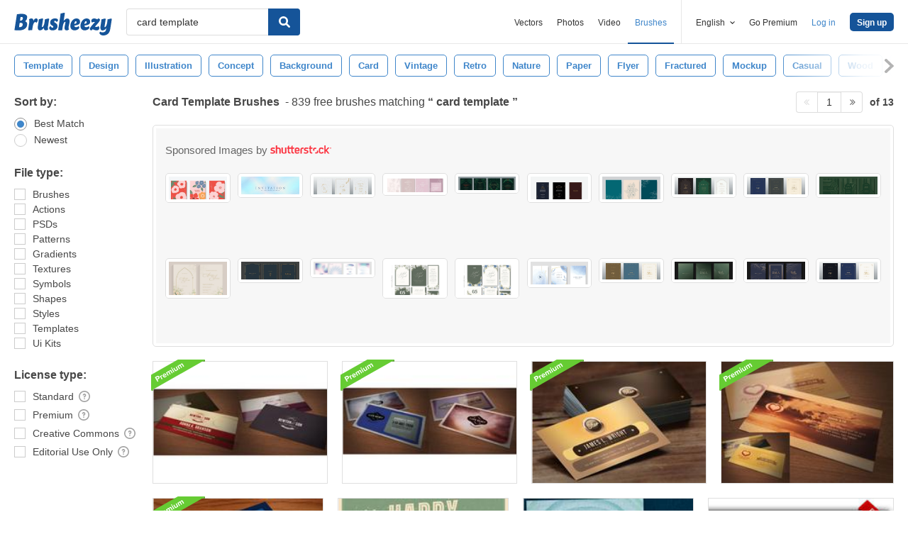

--- FILE ---
content_type: text/html; charset=utf-8
request_url: https://www.brusheezy.com/free/card-template
body_size: 44254
content:
<!DOCTYPE html>
<!--[if lt IE 7]>      <html lang="en" xmlns:fb="http://developers.facebook.com/schema/" xmlns:og="http://opengraphprotocol.org/schema/" class="no-js lt-ie9 lt-ie8 lt-ie7"> <![endif]-->
<!--[if IE 7]>         <html lang="en" xmlns:fb="http://developers.facebook.com/schema/" xmlns:og="http://opengraphprotocol.org/schema/" class="no-js lt-ie9 lt-ie8"> <![endif]-->
<!--[if IE 8]>         <html lang="en" xmlns:fb="http://developers.facebook.com/schema/" xmlns:og="http://opengraphprotocol.org/schema/" class="no-js lt-ie9"> <![endif]-->
<!--[if IE 9]>         <html lang="en" xmlns:fb="http://developers.facebook.com/schema/" xmlns:og="http://opengraphprotocol.org/schema/" class="no-js ie9"> <![endif]-->
<!--[if gt IE 9]><!--> <html lang="en" xmlns:fb="http://developers.facebook.com/schema/" xmlns:og="http://opengraphprotocol.org/schema/" class="no-js"> <!--<![endif]-->
  <head>
	  <script type="text/javascript">window.country_code = "US";window.remote_ip_address = '3.15.24.90'</script>
              <!-- skipping hreflang -->

    
    <link rel="dns-prefetch" href="//static.brusheezy.com">
    <meta charset="utf-8">
    <meta http-equiv="X-UA-Compatible" content="IE=edge,chrome=1">
<script>window.NREUM||(NREUM={});NREUM.info={"beacon":"bam.nr-data.net","errorBeacon":"bam.nr-data.net","licenseKey":"NRJS-e38a0a5d9f3d7a161d2","applicationID":"682498450","transactionName":"J1kMFkBaWF9cREoRVwVEAQpXRhtAUVkS","queueTime":0,"applicationTime":292,"agent":""}</script>
<script>(window.NREUM||(NREUM={})).init={ajax:{deny_list:["bam.nr-data.net"]},feature_flags:["soft_nav"]};(window.NREUM||(NREUM={})).loader_config={licenseKey:"NRJS-e38a0a5d9f3d7a161d2",applicationID:"682498450",browserID:"682498528"};;/*! For license information please see nr-loader-rum-1.306.0.min.js.LICENSE.txt */
(()=>{var e,t,r={122:(e,t,r)=>{"use strict";r.d(t,{a:()=>i});var n=r(944);function i(e,t){try{if(!e||"object"!=typeof e)return(0,n.R)(3);if(!t||"object"!=typeof t)return(0,n.R)(4);const r=Object.create(Object.getPrototypeOf(t),Object.getOwnPropertyDescriptors(t)),a=0===Object.keys(r).length?e:r;for(let o in a)if(void 0!==e[o])try{if(null===e[o]){r[o]=null;continue}Array.isArray(e[o])&&Array.isArray(t[o])?r[o]=Array.from(new Set([...e[o],...t[o]])):"object"==typeof e[o]&&"object"==typeof t[o]?r[o]=i(e[o],t[o]):r[o]=e[o]}catch(e){r[o]||(0,n.R)(1,e)}return r}catch(e){(0,n.R)(2,e)}}},154:(e,t,r)=>{"use strict";r.d(t,{OF:()=>c,RI:()=>i,WN:()=>u,bv:()=>a,eN:()=>l,gm:()=>o,mw:()=>s,sb:()=>d});var n=r(863);const i="undefined"!=typeof window&&!!window.document,a="undefined"!=typeof WorkerGlobalScope&&("undefined"!=typeof self&&self instanceof WorkerGlobalScope&&self.navigator instanceof WorkerNavigator||"undefined"!=typeof globalThis&&globalThis instanceof WorkerGlobalScope&&globalThis.navigator instanceof WorkerNavigator),o=i?window:"undefined"!=typeof WorkerGlobalScope&&("undefined"!=typeof self&&self instanceof WorkerGlobalScope&&self||"undefined"!=typeof globalThis&&globalThis instanceof WorkerGlobalScope&&globalThis),s=Boolean("hidden"===o?.document?.visibilityState),c=/iPad|iPhone|iPod/.test(o.navigator?.userAgent),d=c&&"undefined"==typeof SharedWorker,u=((()=>{const e=o.navigator?.userAgent?.match(/Firefox[/\s](\d+\.\d+)/);Array.isArray(e)&&e.length>=2&&e[1]})(),Date.now()-(0,n.t)()),l=()=>"undefined"!=typeof PerformanceNavigationTiming&&o?.performance?.getEntriesByType("navigation")?.[0]?.responseStart},163:(e,t,r)=>{"use strict";r.d(t,{j:()=>E});var n=r(384),i=r(741);var a=r(555);r(860).K7.genericEvents;const o="experimental.resources",s="register",c=e=>{if(!e||"string"!=typeof e)return!1;try{document.createDocumentFragment().querySelector(e)}catch{return!1}return!0};var d=r(614),u=r(944),l=r(122);const f="[data-nr-mask]",g=e=>(0,l.a)(e,(()=>{const e={feature_flags:[],experimental:{allow_registered_children:!1,resources:!1},mask_selector:"*",block_selector:"[data-nr-block]",mask_input_options:{color:!1,date:!1,"datetime-local":!1,email:!1,month:!1,number:!1,range:!1,search:!1,tel:!1,text:!1,time:!1,url:!1,week:!1,textarea:!1,select:!1,password:!0}};return{ajax:{deny_list:void 0,block_internal:!0,enabled:!0,autoStart:!0},api:{get allow_registered_children(){return e.feature_flags.includes(s)||e.experimental.allow_registered_children},set allow_registered_children(t){e.experimental.allow_registered_children=t},duplicate_registered_data:!1},browser_consent_mode:{enabled:!1},distributed_tracing:{enabled:void 0,exclude_newrelic_header:void 0,cors_use_newrelic_header:void 0,cors_use_tracecontext_headers:void 0,allowed_origins:void 0},get feature_flags(){return e.feature_flags},set feature_flags(t){e.feature_flags=t},generic_events:{enabled:!0,autoStart:!0},harvest:{interval:30},jserrors:{enabled:!0,autoStart:!0},logging:{enabled:!0,autoStart:!0},metrics:{enabled:!0,autoStart:!0},obfuscate:void 0,page_action:{enabled:!0},page_view_event:{enabled:!0,autoStart:!0},page_view_timing:{enabled:!0,autoStart:!0},performance:{capture_marks:!1,capture_measures:!1,capture_detail:!0,resources:{get enabled(){return e.feature_flags.includes(o)||e.experimental.resources},set enabled(t){e.experimental.resources=t},asset_types:[],first_party_domains:[],ignore_newrelic:!0}},privacy:{cookies_enabled:!0},proxy:{assets:void 0,beacon:void 0},session:{expiresMs:d.wk,inactiveMs:d.BB},session_replay:{autoStart:!0,enabled:!1,preload:!1,sampling_rate:10,error_sampling_rate:100,collect_fonts:!1,inline_images:!1,fix_stylesheets:!0,mask_all_inputs:!0,get mask_text_selector(){return e.mask_selector},set mask_text_selector(t){c(t)?e.mask_selector="".concat(t,",").concat(f):""===t||null===t?e.mask_selector=f:(0,u.R)(5,t)},get block_class(){return"nr-block"},get ignore_class(){return"nr-ignore"},get mask_text_class(){return"nr-mask"},get block_selector(){return e.block_selector},set block_selector(t){c(t)?e.block_selector+=",".concat(t):""!==t&&(0,u.R)(6,t)},get mask_input_options(){return e.mask_input_options},set mask_input_options(t){t&&"object"==typeof t?e.mask_input_options={...t,password:!0}:(0,u.R)(7,t)}},session_trace:{enabled:!0,autoStart:!0},soft_navigations:{enabled:!0,autoStart:!0},spa:{enabled:!0,autoStart:!0},ssl:void 0,user_actions:{enabled:!0,elementAttributes:["id","className","tagName","type"]}}})());var p=r(154),m=r(324);let h=0;const v={buildEnv:m.F3,distMethod:m.Xs,version:m.xv,originTime:p.WN},b={consented:!1},y={appMetadata:{},get consented(){return this.session?.state?.consent||b.consented},set consented(e){b.consented=e},customTransaction:void 0,denyList:void 0,disabled:!1,harvester:void 0,isolatedBacklog:!1,isRecording:!1,loaderType:void 0,maxBytes:3e4,obfuscator:void 0,onerror:void 0,ptid:void 0,releaseIds:{},session:void 0,timeKeeper:void 0,registeredEntities:[],jsAttributesMetadata:{bytes:0},get harvestCount(){return++h}},_=e=>{const t=(0,l.a)(e,y),r=Object.keys(v).reduce((e,t)=>(e[t]={value:v[t],writable:!1,configurable:!0,enumerable:!0},e),{});return Object.defineProperties(t,r)};var w=r(701);const x=e=>{const t=e.startsWith("http");e+="/",r.p=t?e:"https://"+e};var S=r(836),k=r(241);const R={accountID:void 0,trustKey:void 0,agentID:void 0,licenseKey:void 0,applicationID:void 0,xpid:void 0},A=e=>(0,l.a)(e,R),T=new Set;function E(e,t={},r,o){let{init:s,info:c,loader_config:d,runtime:u={},exposed:l=!0}=t;if(!c){const e=(0,n.pV)();s=e.init,c=e.info,d=e.loader_config}e.init=g(s||{}),e.loader_config=A(d||{}),c.jsAttributes??={},p.bv&&(c.jsAttributes.isWorker=!0),e.info=(0,a.D)(c);const f=e.init,m=[c.beacon,c.errorBeacon];T.has(e.agentIdentifier)||(f.proxy.assets&&(x(f.proxy.assets),m.push(f.proxy.assets)),f.proxy.beacon&&m.push(f.proxy.beacon),e.beacons=[...m],function(e){const t=(0,n.pV)();Object.getOwnPropertyNames(i.W.prototype).forEach(r=>{const n=i.W.prototype[r];if("function"!=typeof n||"constructor"===n)return;let a=t[r];e[r]&&!1!==e.exposed&&"micro-agent"!==e.runtime?.loaderType&&(t[r]=(...t)=>{const n=e[r](...t);return a?a(...t):n})})}(e),(0,n.US)("activatedFeatures",w.B),e.runSoftNavOverSpa&&=!0===f.soft_navigations.enabled&&f.feature_flags.includes("soft_nav")),u.denyList=[...f.ajax.deny_list||[],...f.ajax.block_internal?m:[]],u.ptid=e.agentIdentifier,u.loaderType=r,e.runtime=_(u),T.has(e.agentIdentifier)||(e.ee=S.ee.get(e.agentIdentifier),e.exposed=l,(0,k.W)({agentIdentifier:e.agentIdentifier,drained:!!w.B?.[e.agentIdentifier],type:"lifecycle",name:"initialize",feature:void 0,data:e.config})),T.add(e.agentIdentifier)}},234:(e,t,r)=>{"use strict";r.d(t,{W:()=>a});var n=r(836),i=r(687);class a{constructor(e,t){this.agentIdentifier=e,this.ee=n.ee.get(e),this.featureName=t,this.blocked=!1}deregisterDrain(){(0,i.x3)(this.agentIdentifier,this.featureName)}}},241:(e,t,r)=>{"use strict";r.d(t,{W:()=>a});var n=r(154);const i="newrelic";function a(e={}){try{n.gm.dispatchEvent(new CustomEvent(i,{detail:e}))}catch(e){}}},261:(e,t,r)=>{"use strict";r.d(t,{$9:()=>d,BL:()=>s,CH:()=>g,Dl:()=>_,Fw:()=>y,PA:()=>h,Pl:()=>n,Pv:()=>k,Tb:()=>l,U2:()=>a,V1:()=>S,Wb:()=>x,bt:()=>b,cD:()=>v,d3:()=>w,dT:()=>c,eY:()=>p,fF:()=>f,hG:()=>i,k6:()=>o,nb:()=>m,o5:()=>u});const n="api-",i="addPageAction",a="addToTrace",o="addRelease",s="finished",c="interaction",d="log",u="noticeError",l="pauseReplay",f="recordCustomEvent",g="recordReplay",p="register",m="setApplicationVersion",h="setCurrentRouteName",v="setCustomAttribute",b="setErrorHandler",y="setPageViewName",_="setUserId",w="start",x="wrapLogger",S="measure",k="consent"},289:(e,t,r)=>{"use strict";r.d(t,{GG:()=>o,Qr:()=>c,sB:()=>s});var n=r(878),i=r(389);function a(){return"undefined"==typeof document||"complete"===document.readyState}function o(e,t){if(a())return e();const r=(0,i.J)(e),o=setInterval(()=>{a()&&(clearInterval(o),r())},500);(0,n.sp)("load",r,t)}function s(e){if(a())return e();(0,n.DD)("DOMContentLoaded",e)}function c(e){if(a())return e();(0,n.sp)("popstate",e)}},324:(e,t,r)=>{"use strict";r.d(t,{F3:()=>i,Xs:()=>a,xv:()=>n});const n="1.306.0",i="PROD",a="CDN"},374:(e,t,r)=>{r.nc=(()=>{try{return document?.currentScript?.nonce}catch(e){}return""})()},384:(e,t,r)=>{"use strict";r.d(t,{NT:()=>o,US:()=>u,Zm:()=>s,bQ:()=>d,dV:()=>c,pV:()=>l});var n=r(154),i=r(863),a=r(910);const o={beacon:"bam.nr-data.net",errorBeacon:"bam.nr-data.net"};function s(){return n.gm.NREUM||(n.gm.NREUM={}),void 0===n.gm.newrelic&&(n.gm.newrelic=n.gm.NREUM),n.gm.NREUM}function c(){let e=s();return e.o||(e.o={ST:n.gm.setTimeout,SI:n.gm.setImmediate||n.gm.setInterval,CT:n.gm.clearTimeout,XHR:n.gm.XMLHttpRequest,REQ:n.gm.Request,EV:n.gm.Event,PR:n.gm.Promise,MO:n.gm.MutationObserver,FETCH:n.gm.fetch,WS:n.gm.WebSocket},(0,a.i)(...Object.values(e.o))),e}function d(e,t){let r=s();r.initializedAgents??={},t.initializedAt={ms:(0,i.t)(),date:new Date},r.initializedAgents[e]=t}function u(e,t){s()[e]=t}function l(){return function(){let e=s();const t=e.info||{};e.info={beacon:o.beacon,errorBeacon:o.errorBeacon,...t}}(),function(){let e=s();const t=e.init||{};e.init={...t}}(),c(),function(){let e=s();const t=e.loader_config||{};e.loader_config={...t}}(),s()}},389:(e,t,r)=>{"use strict";function n(e,t=500,r={}){const n=r?.leading||!1;let i;return(...r)=>{n&&void 0===i&&(e.apply(this,r),i=setTimeout(()=>{i=clearTimeout(i)},t)),n||(clearTimeout(i),i=setTimeout(()=>{e.apply(this,r)},t))}}function i(e){let t=!1;return(...r)=>{t||(t=!0,e.apply(this,r))}}r.d(t,{J:()=>i,s:()=>n})},555:(e,t,r)=>{"use strict";r.d(t,{D:()=>s,f:()=>o});var n=r(384),i=r(122);const a={beacon:n.NT.beacon,errorBeacon:n.NT.errorBeacon,licenseKey:void 0,applicationID:void 0,sa:void 0,queueTime:void 0,applicationTime:void 0,ttGuid:void 0,user:void 0,account:void 0,product:void 0,extra:void 0,jsAttributes:{},userAttributes:void 0,atts:void 0,transactionName:void 0,tNamePlain:void 0};function o(e){try{return!!e.licenseKey&&!!e.errorBeacon&&!!e.applicationID}catch(e){return!1}}const s=e=>(0,i.a)(e,a)},566:(e,t,r)=>{"use strict";r.d(t,{LA:()=>s,bz:()=>o});var n=r(154);const i="xxxxxxxx-xxxx-4xxx-yxxx-xxxxxxxxxxxx";function a(e,t){return e?15&e[t]:16*Math.random()|0}function o(){const e=n.gm?.crypto||n.gm?.msCrypto;let t,r=0;return e&&e.getRandomValues&&(t=e.getRandomValues(new Uint8Array(30))),i.split("").map(e=>"x"===e?a(t,r++).toString(16):"y"===e?(3&a()|8).toString(16):e).join("")}function s(e){const t=n.gm?.crypto||n.gm?.msCrypto;let r,i=0;t&&t.getRandomValues&&(r=t.getRandomValues(new Uint8Array(e)));const o=[];for(var s=0;s<e;s++)o.push(a(r,i++).toString(16));return o.join("")}},606:(e,t,r)=>{"use strict";r.d(t,{i:()=>a});var n=r(908);a.on=o;var i=a.handlers={};function a(e,t,r,a){o(a||n.d,i,e,t,r)}function o(e,t,r,i,a){a||(a="feature"),e||(e=n.d);var o=t[a]=t[a]||{};(o[r]=o[r]||[]).push([e,i])}},607:(e,t,r)=>{"use strict";r.d(t,{W:()=>n});const n=(0,r(566).bz)()},614:(e,t,r)=>{"use strict";r.d(t,{BB:()=>o,H3:()=>n,g:()=>d,iL:()=>c,tS:()=>s,uh:()=>i,wk:()=>a});const n="NRBA",i="SESSION",a=144e5,o=18e5,s={STARTED:"session-started",PAUSE:"session-pause",RESET:"session-reset",RESUME:"session-resume",UPDATE:"session-update"},c={SAME_TAB:"same-tab",CROSS_TAB:"cross-tab"},d={OFF:0,FULL:1,ERROR:2}},630:(e,t,r)=>{"use strict";r.d(t,{T:()=>n});const n=r(860).K7.pageViewEvent},646:(e,t,r)=>{"use strict";r.d(t,{y:()=>n});class n{constructor(e){this.contextId=e}}},687:(e,t,r)=>{"use strict";r.d(t,{Ak:()=>d,Ze:()=>f,x3:()=>u});var n=r(241),i=r(836),a=r(606),o=r(860),s=r(646);const c={};function d(e,t){const r={staged:!1,priority:o.P3[t]||0};l(e),c[e].get(t)||c[e].set(t,r)}function u(e,t){e&&c[e]&&(c[e].get(t)&&c[e].delete(t),p(e,t,!1),c[e].size&&g(e))}function l(e){if(!e)throw new Error("agentIdentifier required");c[e]||(c[e]=new Map)}function f(e="",t="feature",r=!1){if(l(e),!e||!c[e].get(t)||r)return p(e,t);c[e].get(t).staged=!0,g(e)}function g(e){const t=Array.from(c[e]);t.every(([e,t])=>t.staged)&&(t.sort((e,t)=>e[1].priority-t[1].priority),t.forEach(([t])=>{c[e].delete(t),p(e,t)}))}function p(e,t,r=!0){const o=e?i.ee.get(e):i.ee,c=a.i.handlers;if(!o.aborted&&o.backlog&&c){if((0,n.W)({agentIdentifier:e,type:"lifecycle",name:"drain",feature:t}),r){const e=o.backlog[t],r=c[t];if(r){for(let t=0;e&&t<e.length;++t)m(e[t],r);Object.entries(r).forEach(([e,t])=>{Object.values(t||{}).forEach(t=>{t[0]?.on&&t[0]?.context()instanceof s.y&&t[0].on(e,t[1])})})}}o.isolatedBacklog||delete c[t],o.backlog[t]=null,o.emit("drain-"+t,[])}}function m(e,t){var r=e[1];Object.values(t[r]||{}).forEach(t=>{var r=e[0];if(t[0]===r){var n=t[1],i=e[3],a=e[2];n.apply(i,a)}})}},699:(e,t,r)=>{"use strict";r.d(t,{It:()=>a,KC:()=>s,No:()=>i,qh:()=>o});var n=r(860);const i=16e3,a=1e6,o="SESSION_ERROR",s={[n.K7.logging]:!0,[n.K7.genericEvents]:!1,[n.K7.jserrors]:!1,[n.K7.ajax]:!1}},701:(e,t,r)=>{"use strict";r.d(t,{B:()=>a,t:()=>o});var n=r(241);const i=new Set,a={};function o(e,t){const r=t.agentIdentifier;a[r]??={},e&&"object"==typeof e&&(i.has(r)||(t.ee.emit("rumresp",[e]),a[r]=e,i.add(r),(0,n.W)({agentIdentifier:r,loaded:!0,drained:!0,type:"lifecycle",name:"load",feature:void 0,data:e})))}},741:(e,t,r)=>{"use strict";r.d(t,{W:()=>a});var n=r(944),i=r(261);class a{#e(e,...t){if(this[e]!==a.prototype[e])return this[e](...t);(0,n.R)(35,e)}addPageAction(e,t){return this.#e(i.hG,e,t)}register(e){return this.#e(i.eY,e)}recordCustomEvent(e,t){return this.#e(i.fF,e,t)}setPageViewName(e,t){return this.#e(i.Fw,e,t)}setCustomAttribute(e,t,r){return this.#e(i.cD,e,t,r)}noticeError(e,t){return this.#e(i.o5,e,t)}setUserId(e){return this.#e(i.Dl,e)}setApplicationVersion(e){return this.#e(i.nb,e)}setErrorHandler(e){return this.#e(i.bt,e)}addRelease(e,t){return this.#e(i.k6,e,t)}log(e,t){return this.#e(i.$9,e,t)}start(){return this.#e(i.d3)}finished(e){return this.#e(i.BL,e)}recordReplay(){return this.#e(i.CH)}pauseReplay(){return this.#e(i.Tb)}addToTrace(e){return this.#e(i.U2,e)}setCurrentRouteName(e){return this.#e(i.PA,e)}interaction(e){return this.#e(i.dT,e)}wrapLogger(e,t,r){return this.#e(i.Wb,e,t,r)}measure(e,t){return this.#e(i.V1,e,t)}consent(e){return this.#e(i.Pv,e)}}},782:(e,t,r)=>{"use strict";r.d(t,{T:()=>n});const n=r(860).K7.pageViewTiming},836:(e,t,r)=>{"use strict";r.d(t,{P:()=>s,ee:()=>c});var n=r(384),i=r(990),a=r(646),o=r(607);const s="nr@context:".concat(o.W),c=function e(t,r){var n={},o={},u={},l=!1;try{l=16===r.length&&d.initializedAgents?.[r]?.runtime.isolatedBacklog}catch(e){}var f={on:p,addEventListener:p,removeEventListener:function(e,t){var r=n[e];if(!r)return;for(var i=0;i<r.length;i++)r[i]===t&&r.splice(i,1)},emit:function(e,r,n,i,a){!1!==a&&(a=!0);if(c.aborted&&!i)return;t&&a&&t.emit(e,r,n);var s=g(n);m(e).forEach(e=>{e.apply(s,r)});var d=v()[o[e]];d&&d.push([f,e,r,s]);return s},get:h,listeners:m,context:g,buffer:function(e,t){const r=v();if(t=t||"feature",f.aborted)return;Object.entries(e||{}).forEach(([e,n])=>{o[n]=t,t in r||(r[t]=[])})},abort:function(){f._aborted=!0,Object.keys(f.backlog).forEach(e=>{delete f.backlog[e]})},isBuffering:function(e){return!!v()[o[e]]},debugId:r,backlog:l?{}:t&&"object"==typeof t.backlog?t.backlog:{},isolatedBacklog:l};return Object.defineProperty(f,"aborted",{get:()=>{let e=f._aborted||!1;return e||(t&&(e=t.aborted),e)}}),f;function g(e){return e&&e instanceof a.y?e:e?(0,i.I)(e,s,()=>new a.y(s)):new a.y(s)}function p(e,t){n[e]=m(e).concat(t)}function m(e){return n[e]||[]}function h(t){return u[t]=u[t]||e(f,t)}function v(){return f.backlog}}(void 0,"globalEE"),d=(0,n.Zm)();d.ee||(d.ee=c)},843:(e,t,r)=>{"use strict";r.d(t,{G:()=>a,u:()=>i});var n=r(878);function i(e,t=!1,r,i){(0,n.DD)("visibilitychange",function(){if(t)return void("hidden"===document.visibilityState&&e());e(document.visibilityState)},r,i)}function a(e,t,r){(0,n.sp)("pagehide",e,t,r)}},860:(e,t,r)=>{"use strict";r.d(t,{$J:()=>u,K7:()=>c,P3:()=>d,XX:()=>i,Yy:()=>s,df:()=>a,qY:()=>n,v4:()=>o});const n="events",i="jserrors",a="browser/blobs",o="rum",s="browser/logs",c={ajax:"ajax",genericEvents:"generic_events",jserrors:i,logging:"logging",metrics:"metrics",pageAction:"page_action",pageViewEvent:"page_view_event",pageViewTiming:"page_view_timing",sessionReplay:"session_replay",sessionTrace:"session_trace",softNav:"soft_navigations",spa:"spa"},d={[c.pageViewEvent]:1,[c.pageViewTiming]:2,[c.metrics]:3,[c.jserrors]:4,[c.spa]:5,[c.ajax]:6,[c.sessionTrace]:7,[c.softNav]:8,[c.sessionReplay]:9,[c.logging]:10,[c.genericEvents]:11},u={[c.pageViewEvent]:o,[c.pageViewTiming]:n,[c.ajax]:n,[c.spa]:n,[c.softNav]:n,[c.metrics]:i,[c.jserrors]:i,[c.sessionTrace]:a,[c.sessionReplay]:a,[c.logging]:s,[c.genericEvents]:"ins"}},863:(e,t,r)=>{"use strict";function n(){return Math.floor(performance.now())}r.d(t,{t:()=>n})},878:(e,t,r)=>{"use strict";function n(e,t){return{capture:e,passive:!1,signal:t}}function i(e,t,r=!1,i){window.addEventListener(e,t,n(r,i))}function a(e,t,r=!1,i){document.addEventListener(e,t,n(r,i))}r.d(t,{DD:()=>a,jT:()=>n,sp:()=>i})},908:(e,t,r)=>{"use strict";r.d(t,{d:()=>n,p:()=>i});var n=r(836).ee.get("handle");function i(e,t,r,i,a){a?(a.buffer([e],i),a.emit(e,t,r)):(n.buffer([e],i),n.emit(e,t,r))}},910:(e,t,r)=>{"use strict";r.d(t,{i:()=>a});var n=r(944);const i=new Map;function a(...e){return e.every(e=>{if(i.has(e))return i.get(e);const t="function"==typeof e?e.toString():"",r=t.includes("[native code]"),a=t.includes("nrWrapper");return r||a||(0,n.R)(64,e?.name||t),i.set(e,r),r})}},944:(e,t,r)=>{"use strict";r.d(t,{R:()=>i});var n=r(241);function i(e,t){"function"==typeof console.debug&&(console.debug("New Relic Warning: https://github.com/newrelic/newrelic-browser-agent/blob/main/docs/warning-codes.md#".concat(e),t),(0,n.W)({agentIdentifier:null,drained:null,type:"data",name:"warn",feature:"warn",data:{code:e,secondary:t}}))}},969:(e,t,r)=>{"use strict";r.d(t,{TZ:()=>n,XG:()=>s,rs:()=>i,xV:()=>o,z_:()=>a});const n=r(860).K7.metrics,i="sm",a="cm",o="storeSupportabilityMetrics",s="storeEventMetrics"},990:(e,t,r)=>{"use strict";r.d(t,{I:()=>i});var n=Object.prototype.hasOwnProperty;function i(e,t,r){if(n.call(e,t))return e[t];var i=r();if(Object.defineProperty&&Object.keys)try{return Object.defineProperty(e,t,{value:i,writable:!0,enumerable:!1}),i}catch(e){}return e[t]=i,i}}},n={};function i(e){var t=n[e];if(void 0!==t)return t.exports;var a=n[e]={exports:{}};return r[e](a,a.exports,i),a.exports}i.m=r,i.d=(e,t)=>{for(var r in t)i.o(t,r)&&!i.o(e,r)&&Object.defineProperty(e,r,{enumerable:!0,get:t[r]})},i.f={},i.e=e=>Promise.all(Object.keys(i.f).reduce((t,r)=>(i.f[r](e,t),t),[])),i.u=e=>"nr-rum-1.306.0.min.js",i.o=(e,t)=>Object.prototype.hasOwnProperty.call(e,t),e={},t="NRBA-1.306.0.PROD:",i.l=(r,n,a,o)=>{if(e[r])e[r].push(n);else{var s,c;if(void 0!==a)for(var d=document.getElementsByTagName("script"),u=0;u<d.length;u++){var l=d[u];if(l.getAttribute("src")==r||l.getAttribute("data-webpack")==t+a){s=l;break}}if(!s){c=!0;var f={296:"sha512-XHJAyYwsxAD4jnOFenBf2aq49/pv28jKOJKs7YGQhagYYI2Zk8nHflZPdd7WiilkmEkgIZQEFX4f1AJMoyzKwA=="};(s=document.createElement("script")).charset="utf-8",i.nc&&s.setAttribute("nonce",i.nc),s.setAttribute("data-webpack",t+a),s.src=r,0!==s.src.indexOf(window.location.origin+"/")&&(s.crossOrigin="anonymous"),f[o]&&(s.integrity=f[o])}e[r]=[n];var g=(t,n)=>{s.onerror=s.onload=null,clearTimeout(p);var i=e[r];if(delete e[r],s.parentNode&&s.parentNode.removeChild(s),i&&i.forEach(e=>e(n)),t)return t(n)},p=setTimeout(g.bind(null,void 0,{type:"timeout",target:s}),12e4);s.onerror=g.bind(null,s.onerror),s.onload=g.bind(null,s.onload),c&&document.head.appendChild(s)}},i.r=e=>{"undefined"!=typeof Symbol&&Symbol.toStringTag&&Object.defineProperty(e,Symbol.toStringTag,{value:"Module"}),Object.defineProperty(e,"__esModule",{value:!0})},i.p="https://js-agent.newrelic.com/",(()=>{var e={374:0,840:0};i.f.j=(t,r)=>{var n=i.o(e,t)?e[t]:void 0;if(0!==n)if(n)r.push(n[2]);else{var a=new Promise((r,i)=>n=e[t]=[r,i]);r.push(n[2]=a);var o=i.p+i.u(t),s=new Error;i.l(o,r=>{if(i.o(e,t)&&(0!==(n=e[t])&&(e[t]=void 0),n)){var a=r&&("load"===r.type?"missing":r.type),o=r&&r.target&&r.target.src;s.message="Loading chunk "+t+" failed: ("+a+": "+o+")",s.name="ChunkLoadError",s.type=a,s.request=o,n[1](s)}},"chunk-"+t,t)}};var t=(t,r)=>{var n,a,[o,s,c]=r,d=0;if(o.some(t=>0!==e[t])){for(n in s)i.o(s,n)&&(i.m[n]=s[n]);if(c)c(i)}for(t&&t(r);d<o.length;d++)a=o[d],i.o(e,a)&&e[a]&&e[a][0](),e[a]=0},r=self["webpackChunk:NRBA-1.306.0.PROD"]=self["webpackChunk:NRBA-1.306.0.PROD"]||[];r.forEach(t.bind(null,0)),r.push=t.bind(null,r.push.bind(r))})(),(()=>{"use strict";i(374);var e=i(566),t=i(741);class r extends t.W{agentIdentifier=(0,e.LA)(16)}var n=i(860);const a=Object.values(n.K7);var o=i(163);var s=i(908),c=i(863),d=i(261),u=i(241),l=i(944),f=i(701),g=i(969);function p(e,t,i,a){const o=a||i;!o||o[e]&&o[e]!==r.prototype[e]||(o[e]=function(){(0,s.p)(g.xV,["API/"+e+"/called"],void 0,n.K7.metrics,i.ee),(0,u.W)({agentIdentifier:i.agentIdentifier,drained:!!f.B?.[i.agentIdentifier],type:"data",name:"api",feature:d.Pl+e,data:{}});try{return t.apply(this,arguments)}catch(e){(0,l.R)(23,e)}})}function m(e,t,r,n,i){const a=e.info;null===r?delete a.jsAttributes[t]:a.jsAttributes[t]=r,(i||null===r)&&(0,s.p)(d.Pl+n,[(0,c.t)(),t,r],void 0,"session",e.ee)}var h=i(687),v=i(234),b=i(289),y=i(154),_=i(384);const w=e=>y.RI&&!0===e?.privacy.cookies_enabled;function x(e){return!!(0,_.dV)().o.MO&&w(e)&&!0===e?.session_trace.enabled}var S=i(389),k=i(699);class R extends v.W{constructor(e,t){super(e.agentIdentifier,t),this.agentRef=e,this.abortHandler=void 0,this.featAggregate=void 0,this.loadedSuccessfully=void 0,this.onAggregateImported=new Promise(e=>{this.loadedSuccessfully=e}),this.deferred=Promise.resolve(),!1===e.init[this.featureName].autoStart?this.deferred=new Promise((t,r)=>{this.ee.on("manual-start-all",(0,S.J)(()=>{(0,h.Ak)(e.agentIdentifier,this.featureName),t()}))}):(0,h.Ak)(e.agentIdentifier,t)}importAggregator(e,t,r={}){if(this.featAggregate)return;const n=async()=>{let n;await this.deferred;try{if(w(e.init)){const{setupAgentSession:t}=await i.e(296).then(i.bind(i,305));n=t(e)}}catch(e){(0,l.R)(20,e),this.ee.emit("internal-error",[e]),(0,s.p)(k.qh,[e],void 0,this.featureName,this.ee)}try{if(!this.#t(this.featureName,n,e.init))return(0,h.Ze)(this.agentIdentifier,this.featureName),void this.loadedSuccessfully(!1);const{Aggregate:i}=await t();this.featAggregate=new i(e,r),e.runtime.harvester.initializedAggregates.push(this.featAggregate),this.loadedSuccessfully(!0)}catch(e){(0,l.R)(34,e),this.abortHandler?.(),(0,h.Ze)(this.agentIdentifier,this.featureName,!0),this.loadedSuccessfully(!1),this.ee&&this.ee.abort()}};y.RI?(0,b.GG)(()=>n(),!0):n()}#t(e,t,r){if(this.blocked)return!1;switch(e){case n.K7.sessionReplay:return x(r)&&!!t;case n.K7.sessionTrace:return!!t;default:return!0}}}var A=i(630),T=i(614);class E extends R{static featureName=A.T;constructor(e){var t;super(e,A.T),this.setupInspectionEvents(e.agentIdentifier),t=e,p(d.Fw,function(e,r){"string"==typeof e&&("/"!==e.charAt(0)&&(e="/"+e),t.runtime.customTransaction=(r||"http://custom.transaction")+e,(0,s.p)(d.Pl+d.Fw,[(0,c.t)()],void 0,void 0,t.ee))},t),this.importAggregator(e,()=>i.e(296).then(i.bind(i,943)))}setupInspectionEvents(e){const t=(t,r)=>{t&&(0,u.W)({agentIdentifier:e,timeStamp:t.timeStamp,loaded:"complete"===t.target.readyState,type:"window",name:r,data:t.target.location+""})};(0,b.sB)(e=>{t(e,"DOMContentLoaded")}),(0,b.GG)(e=>{t(e,"load")}),(0,b.Qr)(e=>{t(e,"navigate")}),this.ee.on(T.tS.UPDATE,(t,r)=>{(0,u.W)({agentIdentifier:e,type:"lifecycle",name:"session",data:r})})}}var N=i(843),I=i(782);class j extends R{static featureName=I.T;constructor(e){super(e,I.T),y.RI&&((0,N.u)(()=>(0,s.p)("docHidden",[(0,c.t)()],void 0,I.T,this.ee),!0),(0,N.G)(()=>(0,s.p)("winPagehide",[(0,c.t)()],void 0,I.T,this.ee)),this.importAggregator(e,()=>i.e(296).then(i.bind(i,117))))}}class P extends R{static featureName=g.TZ;constructor(e){super(e,g.TZ),y.RI&&document.addEventListener("securitypolicyviolation",e=>{(0,s.p)(g.xV,["Generic/CSPViolation/Detected"],void 0,this.featureName,this.ee)}),this.importAggregator(e,()=>i.e(296).then(i.bind(i,623)))}}new class extends r{constructor(e){var t;(super(),y.gm)?(this.features={},(0,_.bQ)(this.agentIdentifier,this),this.desiredFeatures=new Set(e.features||[]),this.desiredFeatures.add(E),this.runSoftNavOverSpa=[...this.desiredFeatures].some(e=>e.featureName===n.K7.softNav),(0,o.j)(this,e,e.loaderType||"agent"),t=this,p(d.cD,function(e,r,n=!1){if("string"==typeof e){if(["string","number","boolean"].includes(typeof r)||null===r)return m(t,e,r,d.cD,n);(0,l.R)(40,typeof r)}else(0,l.R)(39,typeof e)},t),function(e){p(d.Dl,function(t){if("string"==typeof t||null===t)return m(e,"enduser.id",t,d.Dl,!0);(0,l.R)(41,typeof t)},e)}(this),function(e){p(d.nb,function(t){if("string"==typeof t||null===t)return m(e,"application.version",t,d.nb,!1);(0,l.R)(42,typeof t)},e)}(this),function(e){p(d.d3,function(){e.ee.emit("manual-start-all")},e)}(this),function(e){p(d.Pv,function(t=!0){if("boolean"==typeof t){if((0,s.p)(d.Pl+d.Pv,[t],void 0,"session",e.ee),e.runtime.consented=t,t){const t=e.features.page_view_event;t.onAggregateImported.then(e=>{const r=t.featAggregate;e&&!r.sentRum&&r.sendRum()})}}else(0,l.R)(65,typeof t)},e)}(this),this.run()):(0,l.R)(21)}get config(){return{info:this.info,init:this.init,loader_config:this.loader_config,runtime:this.runtime}}get api(){return this}run(){try{const e=function(e){const t={};return a.forEach(r=>{t[r]=!!e[r]?.enabled}),t}(this.init),t=[...this.desiredFeatures];t.sort((e,t)=>n.P3[e.featureName]-n.P3[t.featureName]),t.forEach(t=>{if(!e[t.featureName]&&t.featureName!==n.K7.pageViewEvent)return;if(this.runSoftNavOverSpa&&t.featureName===n.K7.spa)return;if(!this.runSoftNavOverSpa&&t.featureName===n.K7.softNav)return;const r=function(e){switch(e){case n.K7.ajax:return[n.K7.jserrors];case n.K7.sessionTrace:return[n.K7.ajax,n.K7.pageViewEvent];case n.K7.sessionReplay:return[n.K7.sessionTrace];case n.K7.pageViewTiming:return[n.K7.pageViewEvent];default:return[]}}(t.featureName).filter(e=>!(e in this.features));r.length>0&&(0,l.R)(36,{targetFeature:t.featureName,missingDependencies:r}),this.features[t.featureName]=new t(this)})}catch(e){(0,l.R)(22,e);for(const e in this.features)this.features[e].abortHandler?.();const t=(0,_.Zm)();delete t.initializedAgents[this.agentIdentifier]?.features,delete this.sharedAggregator;return t.ee.get(this.agentIdentifier).abort(),!1}}}({features:[E,j,P],loaderType:"lite"})})()})();</script>
    <meta name="viewport" content="width=device-width, initial-scale=1.0, minimum-scale=1.0" />
    <title>Card Template Free Brushes - (839 Free Downloads)</title>
<meta content="839 Best Card Template Free Brush Downloads from the Brusheezy community. Card Template Free Brushes licensed under creative commons, open source, and more!" name="description" />
<meta content="Brusheezy" property="og:site_name" />
<meta content="Card Template Free Brushes - (839 Free Downloads)" property="og:title" />
<meta content="https://www.brusheezy.com/free/card-template" property="og:url" />
<meta content="en_US" property="og:locale" />
<meta content="de_DE" property="og:locale:alternate" />
<meta content="es_ES" property="og:locale:alternate" />
<meta content="fr_FR" property="og:locale:alternate" />
<meta content="nl_NL" property="og:locale:alternate" />
<meta content="pt_BR" property="og:locale:alternate" />
<meta content="sv_SE" property="og:locale:alternate" />
<meta content="https://static.brusheezy.com/system/resources/previews/000/067/433/original/happy-new-year-everyone-vintage-card-template-photoshop-brushes.jpg" property="og:image" />
    <link href="/favicon.ico" rel="shortcut icon"></link><link href="/favicon.png" rel="icon" sizes="48x48" type="image/png"></link><link href="/apple-touch-icon-precomposed.png" rel="apple-touch-icon-precomposed"></link>
    <link href="https://maxcdn.bootstrapcdn.com/font-awesome/4.6.3/css/font-awesome.min.css" media="screen" rel="stylesheet" type="text/css" />
    <script src="https://static.brusheezy.com/assets/modernizr.custom.83825-93372fb200ead74f1d44254d993c5440.js" type="text/javascript"></script>
    <link href="https://static.brusheezy.com/assets/application-e6fc89b3e1f8c6290743690971644994.css" media="screen" rel="stylesheet" type="text/css" />
    <link href="https://static.brusheezy.com/assets/print-ac38768f09270df2214d2c500c647adc.css" media="print" rel="stylesheet" type="text/css" />
    <link href="https://feeds.feedburner.com/eezyinc/brusheezy-images" rel="alternate" title="RSS" type="application/rss+xml" />

          <link rel="canonical" href="https://www.brusheezy.com/free/card-template">


    <meta content="authenticity_token" name="csrf-param" />
<meta content="BZ3udnRXo9om1xacitB1wxMrsjIzIitDCoYy/jtkjW0=" name="csrf-token" />
    <!-- Begin TextBlock "HTML - Head" -->
<meta name="google-site-verification" content="pfGHD8M12iD8MZoiUsSycicUuSitnj2scI2cB_MvoYw" />
<meta name="google-site-verification" content="b4_frnI9j9l6Hs7d1QntimjvrZOtJ8x8ykl7RfeJS2Y" />
<meta name="tinfoil-site-verification" content="6d4a376b35cc11699dd86a787c7b5ae10b5c70f0" />
<meta name="msvalidate.01" content="9E7A3F56C01FB9B69FCDD1FBD287CAE4" />
<meta name="p:domain_verify" content="e95f03b955f8191de30e476f8527821e"/>
<meta property="fb:page_id" content="111431139680" />
<meta name="google" content="nositelinkssearchbox" />
<meta name="referrer" content="unsafe-url" />
<!--<script type="text/javascript" src="http://api.xeezy.com/api.min.js"></script>-->
<!--<script async src="//cdn-s2s.buysellads.net/pub/brusheezy.js" data-cfasync="false"></script>-->
<link href="https://plus.google.com/116840303500574370724" rel="publisher" />

<script>
  var iStockCoupon = { 
    // --- ADMIN CONIG----
    Code: 'EEZYOFF14', 
    Message: 'Hurry! Offer Expires 10/31/2013',
    // -------------------

    showPopup: function() {
      var win = window.open("", "istock-sale", "width=520,height=320");
      var wrap = win.document.createElement('div'); 
      wrap.setAttribute('class', 'sale-wrapper');
      
      var logo = win.document.createElement('img');
      logo.setAttribute('src', '//static.vecteezy.com/system/assets/asset_files/000/000/171/original/new-istock-logo.jpg');
      wrap.appendChild(logo);
      
      var code = win.document.createElement('div');
      code.setAttribute('class','code');
      code.appendChild(win.document.createTextNode(iStockCoupon.Code));
      wrap.appendChild(code);
      
      var expires = win.document.createElement('div');
      expires.setAttribute('class','expire');
      expires.appendChild(win.document.createTextNode(iStockCoupon.Message));
      wrap.appendChild(expires);
      
      var close = win.document.createElement('a');
      close.setAttribute('href', '#');
      close.appendChild(win.document.createTextNode('Close Window'));
      wrap.appendChild(close);
      
      var style = win.document.createElement('style');
      close.setAttribute('onclick', 'window.close()');
  
      style.appendChild(win.document.createTextNode("a{margin-top: 40px;display:block;font-size:12px;color:rgb(73,149,203);text-decoration:none;} .expire{margin-top:16px;color: rgb(81,81,81);font-size:24px;} .code{margin-top:20px;font-size:50px;font-weight:700;text-transform:uppercase;} img{margin-top:44px;} body{padding:0;margin:0;text-align:center;font-family:sans-serif;} .sale-wrapper{height:288px;border:16px solid #a1a1a1;}"));
      win.document.body.appendChild(style);
      win.document.body.appendChild(wrap);        
    },
  };

</script>
<script src="https://cdn.optimizely.com/js/168948327.js"></script>

<script>var AdminHideEezyPremiumPopup = false</script>
<!-- TradeDoubler site verification 2802548 -->



<!-- End TextBlock "HTML - Head" -->
      <link href="https://static.brusheezy.com/assets/splittests/new_search_ui-418ee10ba4943587578300e2dfed9bdf.css" media="screen" rel="stylesheet" type="text/css" />

  <script type="text/javascript">
    window.searchScope = 'External';
  </script>
    <link rel="next" href="https://www.brusheezy.com/free/card-template?page=2" />


    <script type="application/ld+json">
      {
        "@context": "http://schema.org",
        "@type": "WebSite",
        "name": "brusheezy",
        "url": "https://www.brusheezy.com"
      }
   </script>

    <script type="application/ld+json">
      {
      "@context": "http://schema.org",
      "@type": "Organization",
      "url": "https://www.brusheezy.com",
      "logo": "https://static.brusheezy.com/assets/structured_data/brusheezy-logo-63a0370ba72197d03d41c8ee2a3fe30d.svg",
      "sameAs": [
        "https://www.facebook.com/brusheezy",
        "https://twitter.com/brusheezy",
        "https://pinterest.com/brusheezy/",
        "https://www.youtube.com/EezyInc",
        "https://instagram.com/eezy/",
        "https://www.snapchat.com/add/eezy",
        "https://google.com/+brusheezy"
      ]
     }
    </script>

    <script src="https://static.brusheezy.com/assets/sp-32e34cb9c56d3cd62718aba7a1338855.js" type="text/javascript"></script>
<script type="text/javascript">
  document.addEventListener('DOMContentLoaded', function() {
    snowplow('newTracker', 'sp', 'a.vecteezy.com', {
      appId: 'brusheezy_production',
      discoverRootDomain: true,
      eventMethod: 'beacon',
      cookieSameSite: 'Lax',
      context: {
        webPage: true,
        performanceTiming: true,
        gaCookies: true,
        geolocation: false
      }
    });
    snowplow('setUserIdFromCookie', 'rollout');
    snowplow('enableActivityTracking', {minimumVisitLength: 10, heartbeatDelay: 10});
    snowplow('enableLinkClickTracking');
    snowplow('trackPageView');
  });
</script>

  </head>

  <body class="proper-sticky-ads   full-width-search fullwidth has-sticky-header redesign-layout searches-show"
        data-site="brusheezy">
    
<link rel="preconnect" href="https://a.pub.network/" crossorigin />
<link rel="preconnect" href="https://b.pub.network/" crossorigin />
<link rel="preconnect" href="https://c.pub.network/" crossorigin />
<link rel="preconnect" href="https://d.pub.network/" crossorigin />
<link rel="preconnect" href="https://c.amazon-adsystem.com" crossorigin />
<link rel="preconnect" href="https://s.amazon-adsystem.com" crossorigin />
<link rel="preconnect" href="https://secure.quantserve.com/" crossorigin />
<link rel="preconnect" href="https://rules.quantcount.com/" crossorigin />
<link rel="preconnect" href="https://pixel.quantserve.com/" crossorigin />
<link rel="preconnect" href="https://btloader.com/" crossorigin />
<link rel="preconnect" href="https://api.btloader.com/" crossorigin />
<link rel="preconnect" href="https://confiant-integrations.global.ssl.fastly.net" crossorigin />
<link rel="stylesheet" href="https://a.pub.network/brusheezy-com/cls.css">
<script data-cfasync="false" type="text/javascript">
  var freestar = freestar || {};
  freestar.queue = freestar.queue || [];
  freestar.config = freestar.config || {};
  freestar.config.enabled_slots = [];
  freestar.initCallback = function () { (freestar.config.enabled_slots.length === 0) ? freestar.initCallbackCalled = false : freestar.newAdSlots(freestar.config.enabled_slots) }
</script>
<script src="https://a.pub.network/brusheezy-com/pubfig.min.js" data-cfasync="false" async></script>
<style>
.fs-sticky-footer {
  background: rgba(247, 247, 247, 0.9) !important;
}
</style>
<!-- Tag ID: brusheezy_1x1_bouncex -->
<div align="center" id="brusheezy_1x1_bouncex">
 <script data-cfasync="false" type="text/javascript">
  freestar.config.enabled_slots.push({ placementName: "brusheezy_1x1_bouncex", slotId: "brusheezy_1x1_bouncex" });
 </script>
</div>


      <script src="https://static.brusheezy.com/assets/partner-service-v3-b8d5668d95732f2d5a895618bbc192d0.js" type="text/javascript"></script>

<script type="text/javascript">
  window.partnerService = new window.PartnerService({
    baseUrl: 'https://p.sa7eer.com',
    site: 'brusheezy',
    contentType: "vector",
    locale: 'en',
    controllerName: 'searches',
    pageviewGuid: '26da245a-e2b1-40a7-8ae7-7b810fd864f2',
    sessionGuid: '3a0b1137-2dab-4531-ab84-ac3a36a4e431',
  });
</script>


    
      

    <div id="fb-root"></div>



      
<header class="ez-site-header ">
  <div class="max-inner is-logged-out">
    <div class='ez-site-header__logo'>
  <a href="https://www.brusheezy.com/" title="Brusheezy"><svg xmlns="http://www.w3.org/2000/svg" id="Layer_1" data-name="Layer 1" viewBox="0 0 248 57.8"><title>brusheezy-logo-color</title><path class="cls-1" d="M32.4,29.6c0,9.9-9.2,15.3-21.1,15.3-3.9,0-11-.6-11.3-.6L6.3,3.9A61.78,61.78,0,0,1,18,2.7c9.6,0,14.5,3,14.5,8.8a12.42,12.42,0,0,1-5.3,10.2A7.9,7.9,0,0,1,32.4,29.6Zm-11.3.1c0-2.8-1.7-3.9-4.6-3.9-1,0-2.1.1-3.2.2L11.7,36.6c.5,0,1,.1,1.5.1C18.4,36.7,21.1,34,21.1,29.7ZM15.6,10.9l-1.4,9h2.2c3.1,0,5.1-2.9,5.1-6,0-2.1-1.1-3.1-3.4-3.1A10.87,10.87,0,0,0,15.6,10.9Z" transform="translate(0 0)"></path><path class="cls-1" d="M55.3,14.4c2.6,0,4,1.6,4,4.4a8.49,8.49,0,0,1-3.6,6.8,3,3,0,0,0-2.7-2c-4.5,0-6.3,10.6-6.4,11.2L46,38.4l-.9,5.9c-3.1,0-6.9.3-8.1.3a4,4,0,0,1-2.2-1l.8-5.2,2-13,.1-.8c.8-5.4-.7-7.7-.7-7.7a9.11,9.11,0,0,1,6.1-2.5c3.4,0,5.2,2,5.3,6.3,1.2-3.1,3.2-6.3,6.9-6.3Z" transform="translate(0 0)"></path><path class="cls-1" d="M85.4,34.7c-.8,5.4.7,7.7.7,7.7A9.11,9.11,0,0,1,80,44.9c-3.5,0-5.3-2.2-5.3-6.7-2.4,3.7-5.6,6.7-9.7,6.7-4.4,0-6.4-3.7-5.3-11.2L61,25.6c.8-5,1-9,1-9,3.2-.6,7.3-2.1,8.8-2.1a4,4,0,0,1,2.2,1L71.4,25.7l-1.5,9.4c-.1.9,0,1.3.8,1.3,3.7,0,5.8-10.7,5.8-10.7.8-5,1-9,1-9,3.2-.6,7.3-2.1,8.8-2.1a4,4,0,0,1,2.2,1L86.9,25.8l-1.3,8.3Z" transform="translate(0 0)"></path><path class="cls-1" d="M103.3,14.4c4.5,0,7.8,1.6,7.8,4.5,0,3.2-3.9,4.5-3.9,4.5s-1.2-2.9-3.7-2.9a2,2,0,0,0-2.2,2,2.41,2.41,0,0,0,1.3,2.2l3.2,2a8.39,8.39,0,0,1,3.9,7.5c0,6.1-4.9,10.7-12.5,10.7-4.6,0-8.8-2-8.8-5.8,0-3.5,3.5-5.4,3.5-5.4S93.8,38,96.8,38A2,2,0,0,0,99,35.8a2.42,2.42,0,0,0-1.3-2.2l-3-1.9a7.74,7.74,0,0,1-3.8-7c.3-5.9,4.8-10.3,12.4-10.3Z" transform="translate(0 0)"></path><path class="cls-1" d="M138.1,34.8c-1.1,5.4.9,7.7.9,7.7a9.28,9.28,0,0,1-6.1,2.4c-4.3,0-6.3-3.2-5-10l.2-.9,1.8-9.6a.94.94,0,0,0-1-1.3c-3.6,0-5.7,10.9-5.7,11l-.7,4.5-.9,5.9c-3.1,0-6.9.3-8.1.3a4,4,0,0,1-2.2-1l.8-5.2,4.3-27.5c.8-5,1-9,1-9,3.2-.6,7.3-2.1,8.8-2.1a4,4,0,0,1,2.2,1l-3.1,19.9c2.4-3.5,5.5-6.3,9.5-6.3,4.4,0,6.8,3.8,5.3,11.2l-1.8,8.4Z" transform="translate(0 0)"></path><path class="cls-1" d="M167.1,22.9c0,4.4-2.4,7.3-8.4,8.5l-6.3,1.3c.5,2.8,2.2,4.1,5,4.1a8.32,8.32,0,0,0,5.8-2.7,3.74,3.74,0,0,1,1.8,3.1c0,3.7-5.5,7.6-11.9,7.6s-10.8-4.2-10.8-11.2c0-8.2,5.7-19.2,15.8-19.2,5.6,0,9,3.3,9,8.5Zm-10.6,4.2a2.63,2.63,0,0,0,1.7-2.8c0-1.2-.4-3-1.8-3-2.5,0-3.6,4.1-4,7.2Z" transform="translate(0 0)"></path><path class="cls-1" d="M192.9,22.9c0,4.4-2.4,7.3-8.4,8.5l-6.3,1.3c.5,2.8,2.2,4.1,5,4.1a8.32,8.32,0,0,0,5.8-2.7,3.74,3.74,0,0,1,1.8,3.1c0,3.7-5.5,7.6-11.9,7.6s-10.8-4.2-10.8-11.2c0-8.2,5.7-19.2,15.8-19.2,5.5,0,9,3.3,9,8.5Zm-10.7,4.2a2.63,2.63,0,0,0,1.7-2.8c0-1.2-.4-3-1.8-3-2.5,0-3.6,4.1-4,7.2Z" transform="translate(0 0)"></path><path class="cls-1" d="M213.9,33.8a7.72,7.72,0,0,1,2.2,5.4c0,4.5-3.7,5.7-6.9,5.7-4.1,0-7.1-2-10.2-3-.9,1-1.7,2-2.5,3,0,0-4.6-.1-4.6-3.3,0-3.9,6.4-10.5,13.3-18.1a19.88,19.88,0,0,0-2.2-.2c-3.9,0-5.4,2-5.4,2a8.19,8.19,0,0,1-1.8-5.4c.2-4.2,4.2-5.4,7.3-5.4,3.3,0,5.7,1.3,8.1,2.4l1.9-2.4s4.7.1,4.7,3.3c0,3.7-6.2,10.3-12.9,17.6a14.65,14.65,0,0,0,4,.7,6.22,6.22,0,0,0,5-2.3Z" transform="translate(0 0)"></path><path class="cls-1" d="M243.8,42.3c-1.7,10.3-8.6,15.5-17.4,15.5-5.6,0-9.8-3-9.8-6.4a3.85,3.85,0,0,1,1.9-3.3,8.58,8.58,0,0,0,5.7,1.8c3.5,0,8.3-1.5,9.1-6.9l.7-4.2c-2.4,3.5-5.5,6.3-9.5,6.3-4.4,0-6.4-3.7-5.3-11.2l1.3-8.1c.8-5,1-9,1-9,3.2-.6,7.3-2.1,8.8-2.1a4,4,0,0,1,2.2,1l-1.6,10.2-1.5,9.4c-.1.9,0,1.3.8,1.3,3.7,0,5.8-10.7,5.8-10.7.8-5,1-9,1-9,3.2-.6,7.3-2.1,8.8-2.1a4,4,0,0,1,2.2,1L246.4,26Z" transform="translate(0 0)"></path></svg>
</a>
</div>


      <nav class="ez-site-header__main-nav logged-out-nav">
    <ul class="ez-site-header__header-menu">
        <div class="ez-site-header__app-links-wrapper" data-target="ez-mobile-menu.appLinksWrapper">
          <li class="ez-site-header__menu-item ez-site-header__menu-item--app-link "
              data-target="ez-mobile-menu.appLink" >
            <a href="https://www.vecteezy.com" target="_blank">Vectors</a>
          </li>

          <li class="ez-site-header__menu-item ez-site-header__menu-item--app-link "
              data-target="ez-mobile-menu.appLink" >
            <a href="https://www.vecteezy.com/free-photos" target="_blank">Photos</a>
          </li>

          <li class="ez-site-header__menu-item ez-site-header__menu-item--app-link"
              data-target="ez-mobile-menu.appLink" >
            <a href="https://www.videezy.com" target="_blank">Video</a>
          </li>

          <li class="ez-site-header__menu-item ez-site-header__menu-item--app-link active-menu-item"
              data-target="ez-mobile-menu.appLink" >
            <a href="https://www.brusheezy.com" target="_blank">Brushes</a>
          </li>
        </div>

        <div class="ez-site-header__separator"></div>

        <li class="ez-site-header__locale_prompt ez-site-header__menu-item"
            data-action="toggle-language-switcher"
            data-switcher-target="ez-site-header__lang_selector">
          <span>
            English
            <!-- Generator: Adobe Illustrator 21.0.2, SVG Export Plug-In . SVG Version: 6.00 Build 0)  --><svg xmlns="http://www.w3.org/2000/svg" xmlns:xlink="http://www.w3.org/1999/xlink" version="1.1" id="Layer_1" x="0px" y="0px" viewBox="0 0 11.9 7.1" style="enable-background:new 0 0 11.9 7.1;" xml:space="preserve" class="ez-site-header__menu-arrow">
<polygon points="11.9,1.5 10.6,0 6,4.3 1.4,0 0,1.5 6,7.1 "></polygon>
</svg>

          </span>

          
<div id="ez-site-header__lang_selector" class="ez-language-switcher ez-tooltip ez-tooltip--arrow-top">
  <div class="ez-tooltip__arrow ez-tooltip__arrow--middle"></div>
  <div class="ez-tooltip__content">
    <ul>
        <li>
          
            <span class="nested-locale-switcher-link en current">
              English
              <svg xmlns="http://www.w3.org/2000/svg" id="Layer_1" data-name="Layer 1" viewBox="0 0 11.93 9.39"><polygon points="11.93 1.76 10.17 0 4.3 5.87 1.76 3.32 0 5.09 4.3 9.39 11.93 1.76"></polygon></svg>

            </span>
        </li>
        <li>
          <a href="https://es.brusheezy.com/libre/card-template" class="nested-locale-switcher-link es" data-locale="es" rel="nofollow">Español</a>        </li>
        <li>
          <a href="https://pt.brusheezy.com/livre/card-template" class="nested-locale-switcher-link pt" data-locale="pt" rel="nofollow">Português</a>        </li>
        <li>
          <a href="https://de.brusheezy.com/gratis/card-template" class="nested-locale-switcher-link de" data-locale="de" rel="nofollow">Deutsch</a>        </li>
        <li>
          <a href="https://fr.brusheezy.com/libre/card-template" class="nested-locale-switcher-link fr" data-locale="fr" rel="nofollow">Français</a>        </li>
        <li>
          <a href="https://nl.brusheezy.com/gratis/card-template" class="nested-locale-switcher-link nl" data-locale="nl" rel="nofollow">Nederlands</a>        </li>
        <li>
          <a href="https://sv.brusheezy.com/gratis/card-template" class="nested-locale-switcher-link sv" data-locale="sv" rel="nofollow">Svenska</a>        </li>
    </ul>
  </div>
</div>


        </li>

          <li class="ez-site-header__menu-item ez-site-header__menu-item--join-pro-link"
              data-target="ez-mobile-menu.joinProLink">
            <a href="/signups/join_premium">Go Premium</a>
          </li>

          <li class="ez-site-header__menu-item"
              data-target="ez-mobile-menu.logInBtn">
            <a href="/login" class="login-link" data-remote="true" onclick="track_header_login_click();">Log in</a>
          </li>

          <li class="ez-site-header__menu-item ez-site-header__menu-item--btn ez-site-header__menu-item--sign-up-btn"
              data-target="ez-mobile-menu.signUpBtn">
            <a href="/signup" class="ez-btn ez-btn--primary ez-btn--tiny ez-btn--sign-up" data-remote="true" onclick="track_header_join_eezy_click();">Sign up</a>
          </li>


      

        <li class="ez-site-header__menu-item ez-site-header__mobile-menu">
          <button class="ez-site-header__mobile-menu-btn"
                  data-controller="ez-mobile-menu">
            <svg xmlns="http://www.w3.org/2000/svg" viewBox="0 0 20 14"><g id="Layer_2" data-name="Layer 2"><g id="Account_Pages_Mobile_Menu_Open" data-name="Account Pages Mobile Menu Open"><g id="Account_Pages_Mobile_Menu_Open-2" data-name="Account Pages Mobile Menu Open"><path class="cls-1" d="M0,0V2H20V0ZM0,8H20V6H0Zm0,6H20V12H0Z"></path></g></g></g></svg>

          </button>
        </li>
    </ul>

  </nav>

  <script src="https://static.brusheezy.com/assets/header_mobile_menu-bbe8319134d6d4bb7793c9fdffca257c.js" type="text/javascript"></script>


      <p% search_path = nil %>

<form accept-charset="UTF-8" action="/free" class="ez-search-form" data-action="new-search" data-adid="1636631" data-behavior="" data-trafcat="T1" method="post"><div style="margin:0;padding:0;display:inline"><input name="utf8" type="hidden" value="&#x2713;" /><input name="authenticity_token" type="hidden" value="BZ3udnRXo9om1xacitB1wxMrsjIzIitDCoYy/jtkjW0=" /></div>
  <input id="from" name="from" type="hidden" value="mainsite" />
  <input id="in_se" name="in_se" type="hidden" value="true" />

  <div class="ez-input">
      <input class="ez-input__field ez-input__field--basic ez-input__field--text ez-search-form__input" id="search" name="search" placeholder="Search" type="text" value="card template" />

    <button class="ez-search-form__submit" title="Search" type="submit">
      <svg xmlns="http://www.w3.org/2000/svg" id="Layer_1" data-name="Layer 1" viewBox="0 0 14.39 14.39"><title>search</title><path d="M14,12.32,10.81,9.09a5.87,5.87,0,1,0-1.72,1.72L12.32,14A1.23,1.23,0,0,0,14,14,1.23,1.23,0,0,0,14,12.32ZM2.43,5.88A3.45,3.45,0,1,1,5.88,9.33,3.46,3.46,0,0,1,2.43,5.88Z"></path></svg>

</button>  </div>
</form>

  </div><!-- .max-inner -->

    
    <!-- Search Tags -->
    <div class="ez-search-tags">
      
<link href="https://static.brusheezy.com/assets/tags_carousel-e3b70e45043c44ed04a5d925fa3e3ba6.css" media="screen" rel="stylesheet" type="text/css" />

<div class="outer-tags-wrap" >
  <div class="rs-carousel">
    <ul class="tags-wrap">
          <li class="tag">
            <a href="/free/template" class="tag-link" data-behavior="related-search-click" data-related-term="template" title="template">
              <span>
                template
              </span>
</a>          </li>
          <li class="tag">
            <a href="/free/design" class="tag-link" data-behavior="related-search-click" data-related-term="design" title="design">
              <span>
                design
              </span>
</a>          </li>
          <li class="tag">
            <a href="/free/illustration" class="tag-link" data-behavior="related-search-click" data-related-term="illustration" title="illustration">
              <span>
                illustration
              </span>
</a>          </li>
          <li class="tag">
            <a href="/free/concept" class="tag-link" data-behavior="related-search-click" data-related-term="concept" title="concept">
              <span>
                concept
              </span>
</a>          </li>
          <li class="tag">
            <a href="/free/background" class="tag-link" data-behavior="related-search-click" data-related-term="background" title="background">
              <span>
                background
              </span>
</a>          </li>
          <li class="tag">
            <a href="/free/card" class="tag-link" data-behavior="related-search-click" data-related-term="card" title="card">
              <span>
                card
              </span>
</a>          </li>
          <li class="tag">
            <a href="/free/vintage" class="tag-link" data-behavior="related-search-click" data-related-term="vintage" title="vintage">
              <span>
                vintage
              </span>
</a>          </li>
          <li class="tag">
            <a href="/free/retro" class="tag-link" data-behavior="related-search-click" data-related-term="retro" title="retro">
              <span>
                retro
              </span>
</a>          </li>
          <li class="tag">
            <a href="/free/nature" class="tag-link" data-behavior="related-search-click" data-related-term="nature" title="nature">
              <span>
                nature
              </span>
</a>          </li>
          <li class="tag">
            <a href="/free/paper" class="tag-link" data-behavior="related-search-click" data-related-term="paper" title="paper">
              <span>
                paper
              </span>
</a>          </li>
          <li class="tag">
            <a href="/free/flyer" class="tag-link" data-behavior="related-search-click" data-related-term="flyer" title="flyer">
              <span>
                flyer
              </span>
</a>          </li>
          <li class="tag">
            <a href="/free/fractured" class="tag-link" data-behavior="related-search-click" data-related-term="fractured" title="fractured">
              <span>
                fractured
              </span>
</a>          </li>
          <li class="tag">
            <a href="/free/mockup" class="tag-link" data-behavior="related-search-click" data-related-term="mockup" title="mockup">
              <span>
                mockup
              </span>
</a>          </li>
          <li class="tag">
            <a href="/free/casual" class="tag-link" data-behavior="related-search-click" data-related-term="casual" title="casual">
              <span>
                casual
              </span>
</a>          </li>
          <li class="tag">
            <a href="/free/wood" class="tag-link" data-behavior="related-search-click" data-related-term="wood" title="wood">
              <span>
                wood
              </span>
</a>          </li>
          <li class="tag">
            <a href="/free/business-card-template" class="tag-link" data-behavior="related-search-click" data-related-term="business card template" title="business card template">
              <span>
                business card template
              </span>
</a>          </li>
          <li class="tag">
            <a href="/free/card-design" class="tag-link" data-behavior="related-search-click" data-related-term="card design" title="card design">
              <span>
                card design
              </span>
</a>          </li>
          <li class="tag">
            <a href="/free/business-card" class="tag-link" data-behavior="related-search-click" data-related-term="business card" title="business card">
              <span>
                business card
              </span>
</a>          </li>
          <li class="tag">
            <a href="/free/black" class="tag-link" data-behavior="related-search-click" data-related-term="black" title="black">
              <span>
                black
              </span>
</a>          </li>
          <li class="tag">
            <a href="/free/flat" class="tag-link" data-behavior="related-search-click" data-related-term="flat" title="flat">
              <span>
                flat
              </span>
</a>          </li>
          <li class="tag">
            <a href="/free/isolated" class="tag-link" data-behavior="related-search-click" data-related-term="isolated" title="isolated">
              <span>
                isolated
              </span>
</a>          </li>
          <li class="tag">
            <a href="/free/disintegration" class="tag-link" data-behavior="related-search-click" data-related-term="disintegration" title="disintegration">
              <span>
                disintegration
              </span>
</a>          </li>
          <li class="tag">
            <a href="/free/epic" class="tag-link" data-behavior="related-search-click" data-related-term="epic" title="epic">
              <span>
                epic
              </span>
</a>          </li>
          <li class="tag">
            <a href="/free/fantasy" class="tag-link" data-behavior="related-search-click" data-related-term="fantasy" title="fantasy">
              <span>
                fantasy
              </span>
</a>          </li>
          <li class="tag">
            <a href="/free/disintegrate" class="tag-link" data-behavior="related-search-click" data-related-term="disintegrate" title="disintegrate">
              <span>
                disintegrate
              </span>
</a>          </li>
          <li class="tag">
            <a href="/free/crumbling" class="tag-link" data-behavior="related-search-click" data-related-term="crumbling" title="crumbling">
              <span>
                crumbling
              </span>
</a>          </li>
          <li class="tag">
            <a href="/free/destroy" class="tag-link" data-behavior="related-search-click" data-related-term="destroy" title="destroy">
              <span>
                destroy
              </span>
</a>          </li>
          <li class="tag">
            <a href="/free/wall" class="tag-link" data-behavior="related-search-click" data-related-term="wall" title="wall">
              <span>
                wall
              </span>
</a>          </li>
          <li class="tag">
            <a href="/free/magic" class="tag-link" data-behavior="related-search-click" data-related-term="magic" title="magic">
              <span>
                magic
              </span>
</a>          </li>
          <li class="tag">
            <a href="/free/holiday" class="tag-link" data-behavior="related-search-click" data-related-term="holiday" title="holiday">
              <span>
                holiday
              </span>
</a>          </li>
          <li class="tag">
            <a href="/free/shadow" class="tag-link" data-behavior="related-search-click" data-related-term="shadow" title="shadow">
              <span>
                shadow
              </span>
</a>          </li>
    </ul>
  </div>
</div>

<script defer="defer" src="https://static.brusheezy.com/assets/jquery.ui.widget-0763685ac5d9057e21eac4168b755b9a.js" type="text/javascript"></script>
<script defer="defer" src="https://static.brusheezy.com/assets/jquery.event.drag-3d54f98bab25c12a9b9cc1801f3e1c4b.js" type="text/javascript"></script>
<script defer="defer" src="https://static.brusheezy.com/assets/jquery.translate3d-6277fde3b8b198a2da2aa8e4389a7c84.js" type="text/javascript"></script>
<script defer="defer" src="https://static.brusheezy.com/assets/jquery.rs.carousel-5763ad180bc69cb2b583cd5d42a9c231.js" type="text/javascript"></script>
<script defer="defer" src="https://static.brusheezy.com/assets/jquery.rs.carousel-touch-c5c93eecbd1da1af1bce8f19e8f02105.js" type="text/javascript"></script>
<script defer="defer" src="https://static.brusheezy.com/assets/tags-carousel-bb78c5a4ca2798d203e5b9c09f22846d.js" type="text/javascript"></script>


    </div>
</header>


    <div id="body">
      <div class="content">

        

          

<input id="originalSearchQuery" name="originalSearchQuery" type="hidden" value="card template" />

<button class="filter-sidebar-open-btn btn primary flat" title="Filters">Filters</button>

<div class="content-inner">
  <aside id="filter-sidebar">



      <link href="https://static.brusheezy.com/assets/search_filter-6c123be796899e69b74df5c98ea0fa45.css" media="screen" rel="stylesheet" type="text/css" />

<div class="filter-inner full ">
  <button class="filter-sidebar-close-btn">Close</button>

  <h4>Sort by:</h4>
  <ul class="search-options">
    <li>
      
<div class="check--wrapper">
  <div class="check--box checked  radio" data-filter-param="sort-best"></div>
  <div class="check--label">Best Match</div>

</div>
    </li>
    <li>
      
<div class="check--wrapper">
  <div class="check--box   radio" data-filter-param="sort-newest"></div>
  <div class="check--label">Newest</div>

</div>
    </li>
  </ul>

  <h4>File type:</h4>
  <ul class="search-options">
    <li>
    
<div class="check--wrapper">
  <div class="check--box   " data-filter-param="content-type-brushes"></div>
  <div class="check--label">Brushes</div>

</div>
  </li>
    <li>
      
<div class="check--wrapper">
  <div class="check--box   " data-filter-param="content-type-actions"></div>
  <div class="check--label"><span class="translation_missing" title="translation missing: en.options.actions">Actions</span></div>

</div>
    </li>
    <li>
      
<div class="check--wrapper">
  <div class="check--box   " data-filter-param="content-type-psds"></div>
  <div class="check--label">PSDs</div>

</div>
    </li>
    <li>
      
<div class="check--wrapper">
  <div class="check--box   " data-filter-param="content-type-patterns"></div>
  <div class="check--label">Patterns</div>

</div>
    </li>
    <li>
      
<div class="check--wrapper">
  <div class="check--box   " data-filter-param="content-type-gradients"></div>
  <div class="check--label">Gradients</div>

</div>
    </li>
    <li>
      
<div class="check--wrapper">
  <div class="check--box   " data-filter-param="content-type-textures"></div>
  <div class="check--label">Textures</div>

</div>
    </li>
    <li>
      
<div class="check--wrapper">
  <div class="check--box   " data-filter-param="content-type-symbols"></div>
  <div class="check--label">Symbols</div>

</div>
    </li>
    <li>
    
<div class="check--wrapper">
  <div class="check--box   " data-filter-param="content-type-shapes"></div>
  <div class="check--label">Shapes</div>

</div>
  </li>
    <li>
      
<div class="check--wrapper">
  <div class="check--box   " data-filter-param="content-type-styles"></div>
  <div class="check--label"><span class="translation_missing" title="translation missing: en.options.styles">Styles</span></div>

</div>
    </li>
    <li>
      
<div class="check--wrapper">
  <div class="check--box   " data-filter-param="content-type-templates"></div>
  <div class="check--label"><span class="translation_missing" title="translation missing: en.options.templates">Templates</span></div>

</div>
    </li>
    <li>
      
<div class="check--wrapper">
  <div class="check--box   " data-filter-param="content-type-ui-kits"></div>
  <div class="check--label"><span class="translation_missing" title="translation missing: en.options.ui-kits">Ui Kits</span></div>

</div>
    </li>
  </ul>

  <div class="extended-options">
    <h4>License type:</h4>
    <ul class="search-options">
      <li>
        
<div class="check--wrapper">
  <div class="check--box   " data-filter-param="license-standard"></div>
  <div class="check--label">Standard</div>

    <span class="ez-tooltip-icon" data-tooltip-position="right top" data-tooltip="&lt;h4&gt;Standard&lt;/h4&gt;&lt;p&gt;This filter will only display images created by our contributors and reviewed by our moderators. These files are free for use with attribution. An additional license can be purchased to remove attribution requirements.&lt;/p&gt;" title="&lt;h4&gt;Standard&lt;/h4&gt;&lt;p&gt;This filter will only display images created by our contributors and reviewed by our moderators. These files are free for use with attribution. An additional license can be purchased to remove attribution requirements.&lt;/p&gt;"><svg class="ez-icon-circle-question"><use xlink:href="#ez-icon-circle-question"></use></svg></span>
</div>
      </li>
      <li>
        
<div class="check--wrapper">
  <div class="check--box   " data-filter-param="license-premium"></div>
  <div class="check--label">Premium</div>

    <span class="ez-tooltip-icon" data-tooltip-position="right top" data-tooltip="&lt;h4&gt;Premium&lt;/h4&gt;&lt;p&gt;This filter will only display Pro images that are for sale. Each file comes with a royalty-free license.&lt;/p&gt;" title="&lt;h4&gt;Premium&lt;/h4&gt;&lt;p&gt;This filter will only display Pro images that are for sale. Each file comes with a royalty-free license.&lt;/p&gt;"><svg class="ez-icon-circle-question"><use xlink:href="#ez-icon-circle-question"></use></svg></span>
</div>
      </li>
      <li>
        
<div class="check--wrapper">
  <div class="check--box   " data-filter-param="license-cc"></div>
  <div class="check--label">Creative Commons</div>

    <span class="ez-tooltip-icon" data-tooltip-position="right top" data-tooltip="&lt;h4&gt;Creative Commons&lt;/h4&gt;&lt;p&gt;This filter will only display free images that must be used according to the Creative Commons guidelines. We do not sell licenses for these images.&lt;/p&gt;" title="&lt;h4&gt;Creative Commons&lt;/h4&gt;&lt;p&gt;This filter will only display free images that must be used according to the Creative Commons guidelines. We do not sell licenses for these images.&lt;/p&gt;"><svg class="ez-icon-circle-question"><use xlink:href="#ez-icon-circle-question"></use></svg></span>
</div>
      </li>
      <li>
        
<div class="check--wrapper">
  <div class="check--box   " data-filter-param="license-editorial"></div>
  <div class="check--label">Editorial Use Only</div>

    <span class="ez-tooltip-icon" data-tooltip-position="right top" data-tooltip="&lt;h4&gt;Editorial Use Only&lt;/h4&gt;&lt;p&gt;This filter will only display free images for use within news articles, non-fiction books, documentaries, or other newsworthy purposes. Do not use in advertisements, merchandise, product packaging, or any other commercial or promotional use.&lt;/p&gt;" title="&lt;h4&gt;Editorial Use Only&lt;/h4&gt;&lt;p&gt;This filter will only display free images for use within news articles, non-fiction books, documentaries, or other newsworthy purposes. Do not use in advertisements, merchandise, product packaging, or any other commercial or promotional use.&lt;/p&gt;"><svg class="ez-icon-circle-question"><use xlink:href="#ez-icon-circle-question"></use></svg></span>
</div>
      </li>
    </ul>

  </div>
</div>

<button class="btn flat toggle-btn" data-toggle="closed" data-more="More Search Filters" data-less="Less Search Filters">More Search Filters</button>

<button class="btn flat apply-filters-btn">Apply Filters</button>

<svg xmlns="http://www.w3.org/2000/svg" style="display: none;">
  
    <symbol id="ez-icon-plus" viewBox="0 0 512 512">
      <path d="m512 213l-213 0 0-213-86 0 0 213-213 0 0 86 213 0 0 213 86 0 0-213 213 0z"></path>
    </symbol>
  
    <symbol id="ez-icon-vector-file" viewBox="0 0 512 512">
      <path d="m356 0l-318 0 0 512 436 0 0-394z m66 461l-332 0 0-410 245 0 87 87z m-179-256c-56 0-102 46-102 102 0 57 46 103 102 103 57 0 103-46 103-103l-103 0z m26 77l102 0c0-57-46-103-102-103z"></path>
    </symbol>
  
    <symbol id="ez-icon-webpage" viewBox="0 0 512 512">
      <path d="m0 0l0 512 512 0 0-512z m51 51l307 0 0 51-307 0z m410 410l-410 0 0-307 410 0z m0-359l-51 0 0-51 51 0z m-179 103l-180 0 0 205 180 0z m-52 153l-76 0 0-102 76 0z m180-153l-77 0 0 51 77 0z m0 77l-77 0 0 51 77 0z m0 76l-77 0 0 52 77 0z"></path>
    </symbol>
  
    <symbol id="ez-icon-money" viewBox="0 0 512 512">
      <path d="m486 77l-460 0c-15 0-26 11-26 25l0 308c0 14 11 25 26 25l460 0c15 0 26-11 26-25l0-308c0-14-11-25-26-25z m-435 307l0-92 92 92z m410 0l-246 0-164-164 0-92 246 0 164 164z m0-164l-92-92 92 0z m-307 36c0 57 45 102 102 102 57 0 102-45 102-102 0-57-45-102-102-102-57 0-102 45-102 102z m153 0c0 28-23 51-51 51-28 0-51-23-51-51 0-28 23-51 51-51 28 0 51 23 51 51z"></path>
    </symbol>
  
    <symbol id="ez-icon-money-dark" viewBox="0 0 512 512">
      <path d="m0 77l0 358 512 0 0-358z m461 307l-282 0-128-128 0-128 282 0 128 128z m-205-205c-42 0-77 35-77 77 0 42 35 77 77 77 42 0 77-35 77-77 0-42-35-77-77-77z"></path>
    </symbol>
  
    <symbol id="ez-icon-calendar" viewBox="0 0 512 512">
      <path d="m384 358l-51 0 0 52 51 0z m26-307l0-51-52 0 0 51-204 0 0-51-52 0 0 51-102 0 0 461 512 0 0-461z m51 410l-410 0 0-256 410 0z m0-307l-410 0 0-52 410 0z m-77 102l-51 0 0 51 51 0z m-102 0l-52 0 0 51 52 0z m-103 102l-51 0 0 52 51 0z m0-102l-51 0 0 51 51 0z m103 102l-52 0 0 52 52 0z"></path>
    </symbol>
  
    <symbol id="ez-icon-calendar-dark" viewBox="0 0 512 512">
      <path d="m410 51l0-51-52 0 0 51-204 0 0-51-52 0 0 51-102 0 0 77 512 0 0-77z m-410 461l512 0 0-333-512 0z m333-256l51 0 0 51-51 0z m0 102l51 0 0 52-51 0z m-103-102l52 0 0 51-52 0z m0 102l52 0 0 52-52 0z m-102-102l51 0 0 51-51 0z m0 102l51 0 0 52-51 0z"></path>
    </symbol>
  
    <symbol id="ez-icon-checkbox" viewBox="0 0 512 512">
      <path d="m142 205l142 136 200-252-49-34-156 199-94-89z m313 79l0 171-398 0 0-398 171 0 0-57-228 0 0 512 512 0 0-228z"></path>
    </symbol>
  
    <symbol id="ez-icon-circle-minus" viewBox="0 0 512 512">
      <path d="m256 0c-141 0-256 115-256 256 0 141 115 256 256 256 141 0 256-115 256-256 0-141-115-256-256-256z m0 461c-113 0-205-92-205-205 0-113 92-205 205-205 113 0 205 92 205 205 0 113-92 205-205 205z m-102-179l204 0 0-52-204 0z"></path>
    </symbol>
  
    <symbol id="ez-icon-circle-minus-dark" viewBox="0 0 512 512">
      <path d="m256 0c-141 0-256 115-256 256 0 141 115 256 256 256 141 0 256-115 256-256 0-141-115-256-256-256z m102 282l-204 0 0-52 204 0z"></path>
    </symbol>
  
    <symbol id="ez-icon-comments" viewBox="0 0 512 512">
      <path d="m154 230l51 0 0-51-51 0z m76 0l52 0 0-51-52 0z m77 0l51 0 0-51-51 0z m128-230l-358 0c-43 0-77 34-77 77l0 256c0 42 34 77 77 77l0 102 219-102 139 0c43 0 77-35 77-77l0-256c0-43-34-77-77-77z m26 333c0 14-12 25-26 25l-151 0-156 73 0-73-51 0c-14 0-26-11-26-25l0-256c0-14 12-26 26-26l358 0c14 0 26 12 26 26z"></path>
    </symbol>
  
    <symbol id="ez-icon-close" viewBox="0 0 512 512">
      <path d="m512 56l-56-56-200 200-200-200-56 56 200 200-200 200 56 56 200-200 200 200 56-56-200-200z"></path>
    </symbol>
  
    <symbol id="ez-icon-comments-dark" viewBox="0 0 512 512">
      <path d="m435 0l-358 0c-43 0-77 34-77 77l0 256c0 42 34 77 77 77l0 102 219-102 139 0c43 0 77-35 77-77l0-256c0-43-34-77-77-77z m-230 230l-51 0 0-51 51 0z m77 0l-52 0 0-51 52 0z m76 0l-51 0 0-51 51 0z"></path>
    </symbol>
  
    <symbol id="ez-icon-credits" viewBox="0 0 512 512">
      <path d="m358 166c-48 0-153-19-153 77l0 154c0 57 105 77 153 77 49 0 154-20 154-77l0-154c0-57-105-77-154-77z m0 52c36-1 70 7 100 25-30 18-64 27-100 26-35 1-69-8-100-26 31-18 65-26 100-25z m103 176c-31 20-66 30-103 28-36 2-72-8-102-28l0-17c33 13 67 19 102 20 35-1 70-7 103-20z m0-76c-30 20-66 29-103 28-36 1-72-8-102-29l0-17c33 13 67 20 102 20 35 0 70-7 103-20z m-324-177l-9-2-10 0c-11-2-21-5-31-8l-10-4-7 0-5-2-4-2-3-2-4-6c30-18 64-26 100-25 35-1 69 7 100 25l53 0c0-57-105-77-153-77-49 0-154 20-154 77l0 231c0 57 105 76 154 76 8 0 17 0 25-1l0-51c-8 1-17 1-25 1-37 2-72-8-103-28l0-17c33 12 68 19 103 20 8 0 17-1 25-2l0-51c-8 1-17 1-25 1-37 2-73-8-103-28l0-17c33 13 68 19 103 20 8 0 17-1 25-2l0-51c-8 1-17 2-25 2-37 1-73-8-103-29l0-17c33 13 68 20 103 20 8 0 17-1 25-2l0-51c-8 1-17 2-25 2-6 0-12 0-17 0z"></path>
    </symbol>
  
    <symbol id="ez-icon-credits-dark" viewBox="0 0 512 512">
      <path d="m425 245c-26-15-54-21-84-21-30 0-57 6-83 21 26 15 53 22 83 22 30 0 58-7 84-22z m-169 111l0 15c26 17 55 26 85 24 30 2 60-7 86-24l0-15c-28 11-56 17-86 17-30 0-57-6-85-17z m0-64l0 15c26 17 55 26 85 24 30 2 60-7 86-24l0-15c-28 11-56 17-86 17-30 0-57-6-85-17z m85-153c0-79-102-107-170-107-69 0-171 28-171 107l0 192c0 79 102 106 171 106 8 0 17 0 25-2l2 0c37 32 99 45 143 45 69 0 171-28 171-107l0-128c0-79-102-106-171-106z m-170-22c-30 0-58 7-84 22l3 2 2 2 8 4 7 0 8 2c9 2 17 5 26 7l15 0c4 2 10 4 15 4 6 0 15 0 21-2l0 43c-6 2-15 2-21 2-30 0-58-7-86-17l0 15c26 17 56 25 86 23 6 0 15 0 21-2l0 43c-6 2-15 2-21 2-30 0-58-7-86-17l0 15c26 17 56 25 86 23 6 0 15 0 21-2l0 43c-6 2-15 2-21 2-30 0-58-7-86-17l0 15c26 17 56 25 86 23 6 0 15 0 21-2l0 43c-6 2-15 2-21 2-41 0-128-17-128-64l0-192c0-47 87-64 128-64 40 0 128 17 128 64l-45 0c-26-15-53-22-83-22z m298 256c0 47-87 64-128 64-40 0-128-17-128-64l0-128c0-47 88-64 128-64 41 0 128 17 128 64z"></path>
    </symbol>
  
    <symbol id="ez-icon-go-back-arrow" viewBox="0 0 512 512">
      <path d="m388 201l-269 0 93-93-43-44-169 168 169 168 43-43-93-94 269 0c34 0 62 28 62 62 0 34-28 62-62 62l-32 0 0 61 32 0c45 3 89-20 112-59 24-40 24-89 0-128-23-39-67-62-112-59z"></path>
    </symbol>
  
    <symbol id="ez-icon-home" viewBox="0 0 512 512">
      <path d="m59 273l0 227 394 0 0-227-197-139z m222 178l-49 0 0-97 49 0z m123 0l-73 0 0-146-149 0 0 146-73 0 0-153 148-104 148 104z m-148-439l-123 87 0-87-49 0 0 122-84 59 29 39 227-161 227 161 29-39z"></path>
    </symbol>
  
    <symbol id="ez-icon-home-dark" viewBox="0 0 512 512">
      <path d="m256 12l-123 87 0-87-49 0 0 122-84 59 29 39 227-161 227 161 29-39z m-197 261l0 227 123 0 0-195 148 0 0 195 123 0 0-227-197-139z m172 227l49 0 0-146-49 0z"></path>
    </symbol>
  
    <symbol id="ez-icon-horiz-dots" viewBox="0 0 512 512">
      <path d="m51 205c-28 0-51 23-51 51 0 28 23 51 51 51 28 0 51-23 51-51 0-28-23-51-51-51z m205 0c-28 0-51 23-51 51 0 28 23 51 51 51 28 0 51-23 51-51 0-28-23-51-51-51z m205 0c-28 0-51 23-51 51 0 28 23 51 51 51 28 0 51-23 51-51 0-28-23-51-51-51z"></path>
    </symbol>
  
    <symbol id="ez-icon-edit" viewBox="0 0 512 512">
      <path d="m51 51l103 0 0-51-154 0 0 154 51 0z m461 51c0-28-10-53-31-71-41-39-105-39-146 0l-274 274c-2 2-2 5-5 5l0 2-56 167c-5 13 0 28 15 33 5 3 13 3 18 0l164-54 3 0c2-2 5-5 7-7l274-277c21-18 31-43 31-72z m-445 343l25-74 51 51z m122-51l-35-36-39-35 215-215 72 71z m256-256l-5 5-71-71 5-5c20-21 51-21 71 0 21 17 21 51 0 71z m16 323l-103 0 0 51 154 0 0-154-51 0z"></path>
    </symbol>
  
    <symbol id="ez-icon-circle-alert" viewBox="0 0 512 512">
      <path d="m256 0c-141 0-256 115-256 256 0 141 115 256 256 256 141 0 256-115 256-256 0-141-115-256-256-256z m0 461c-113 0-205-92-205-205 0-113 92-205 205-205 113 0 205 92 205 205 0 113-92 205-205 205z m-26-103l52 0 0-51-52 0z m0-102l52 0 0-102-52 0z"></path>
    </symbol>
  
    <symbol id="ez-icon-circle-alert-dark" viewBox="0 0 512 512">
      <path d="m256 0c-141 0-256 115-256 256 0 141 115 256 256 256 141 0 256-115 256-256 0-141-115-256-256-256z m26 358l-52 0 0-51 52 0z m0-102l-52 0 0-102 52 0z"></path>
    </symbol>
  
    <symbol id="ez-icon-circle-plus" viewBox="0 0 512 512">
      <path d="m282 154l-52 0 0 76-76 0 0 52 76 0 0 76 52 0 0-76 76 0 0-52-76 0z m-26-154c-141 0-256 115-256 256 0 141 115 256 256 256 141 0 256-115 256-256 0-141-115-256-256-256z m0 461c-113 0-205-92-205-205 0-113 92-205 205-205 113 0 205 92 205 205 0 113-92 205-205 205z"></path>
    </symbol>
  
    <symbol id="ez-icon-circle-plus-dark" viewBox="0 0 512 512">
      <path d="m256 0c-141 0-256 115-256 256 0 141 115 256 256 256 141 0 256-115 256-256 0-141-115-256-256-256z m102 282l-76 0 0 76-52 0 0-76-76 0 0-52 76 0 0-76 52 0 0 76 76 0z"></path>
    </symbol>
  
    <symbol id="ez-icon-facebook" viewBox="0 0 512 512">
      <path d="m483 0l-454 0c-14 0-27 14-27 27l0 454c0 17 13 31 27 31l242 0 0-198-64 0 0-78 64 0 0-55c-6-51 31-96 82-102 7 0 11 0 17 0 21 0 41 0 58 3l0 68-41 0c-30 0-37 14-37 38l0 51 75 0-10 78-65 0 0 195 130 0c17 0 27-14 27-27l0-458c3-13-10-27-24-27z"></path>
    </symbol>
  
    <symbol id="ez-icon-triangle-info" viewBox="0 0 512 512">
      <path d="m230 256l52 0 0-51-52 0z m0 154l52 0 0-103-52 0z m274-13l-179-353c-18-39-66-54-105-36-15 7-28 20-36 36l-176 355c-21 39-5 87 36 105 10 5 23 8 35 8l356 0c44 0 80-36 80-79-3-11-6-23-11-36z m-48 51c-5 8-13 13-23 13l-354 0c-15 0-25-10-25-26 0-5 0-10 2-13l177-355c8-13 23-18 38-11 5 3 8 5 11 11l176 355c3 8 3 18-2 26z"></path>
    </symbol>
  
    <symbol id="ez-icon-triangle-info-dark" viewBox="0 0 512 512">
      <path d="m504 398l-178-354c-13-27-40-44-70-44-30 0-57 17-70 44l-178 354c-12 25-11 54 4 77 14 23 39 37 67 37l354 0c27 0 53-14 67-37 14-23 16-52 4-77z m-222 12l-52 0 0-103 52 0z m0-154l-52 0 0-51 52 0z"></path>
    </symbol>
  
    <symbol id="ez-icon-circle-close" viewBox="0 0 512 512">
      <path d="m319 157l-63 63-63-63-39 38 63 63-63 63 39 37 63-62 63 62 39-37-63-63 63-63z m-63-157c-141 0-256 115-256 256 0 141 115 256 256 256 141 0 256-115 256-256 0-141-115-256-256-256z m0 461c-113 0-205-92-205-205 0-113 92-205 205-205 113 0 205 92 205 205 0 113-92 205-205 205z"></path>
    </symbol>
  
    <symbol id="ez-icon-circle-close-dark" viewBox="0 0 512 512">
      <path d="m256 0c-141 0-256 115-256 256 0 141 115 256 256 256 141 0 256-115 256-256 0-141-115-256-256-256z m102 321l-39 37-63-62-63 62-39-37 63-63-63-63 39-38 63 63 63-63 39 38-63 63z"></path>
    </symbol>
  
    <symbol id="ez-icon-check-banner" viewBox="0 0 512 512">
      <path d="m384 438l-113-77c-7-5-20-5-28 0l-112 77 0-387 307 0c0-28-23-51-51-51l-259 0c-28 0-51 23-51 51l0 435c0 16 13 26 25 26 6 0 11-3 13-5l141-92 138 92c13 8 28 5 36-8 3-2 5-7 5-13l0-230-51 0z m-182-282l-46 46 100 98 151-152-46-46-105 108z"></path>
    </symbol>
  
    <symbol id="ez-icon-check-banner-dark" viewBox="0 0 512 512">
      <path d="m384 0l-256 0c-28 0-51 23-51 51l0 435c0 16 13 26 25 26 6 0 11-3 13-5l141-92 138 92c13 8 28 5 36-8 3-2 5-7 5-13l0-435c0-28-23-51-51-51z m-154 300l-99-98 46-46 53 54 105-105 46 46z"></path>
    </symbol>
  
    <symbol id="ez-icon-circle-info" viewBox="0 0 512 512">
      <path d="m256 0c-141 0-256 115-256 256 0 141 115 256 256 256 141 0 256-115 256-256 0-141-115-256-256-256z m0 461c-113 0-205-92-205-205 0-113 92-205 205-205 113 0 205 92 205 205 0 113-92 205-205 205z m-26-256l52 0 0-51-52 0z m0 153l52 0 0-102-52 0z"></path>
    </symbol>
  
    <symbol id="ez-icon-circle-info-dark" viewBox="0 0 512 512">
      <path d="m256 0c-141 0-256 115-256 256 0 141 115 256 256 256 141 0 256-115 256-256 0-141-115-256-256-256z m26 358l-52 0 0-102 52 0z m0-153l-52 0 0-51 52 0z"></path>
    </symbol>
  
    <symbol id="ez-icon-instagram" viewBox="0 0 512 512">
      <path d="m391 89c-17 0-31 13-31 30 0 18 14 31 31 31 17 0 31-13 31-31 0-17-14-30-31-30z m116 61c0-20-4-41-14-61-7-17-17-34-30-45-14-13-28-24-45-30-17-7-37-14-58-14-27 0-34 0-106 0-71 0-75 0-102 0-21 0-44 7-62 14-17 6-34 17-47 27-11 14-21 31-28 48-6 20-13 41-13 61 0 27 0 38 0 106 0 68 0 79 0 106 0 20 3 41 10 61 14 34 41 62 75 75 21 7 41 14 65 14 27 0 34 0 106 0 71 0 78 0 106 0 20 0 40-3 61-14 34-13 61-41 75-75 7-20 10-41 14-61 0-27 0-38 0-106 0-68-4-79-7-106z m-44 208c0 17-4 31-11 48-3 10-10 21-20 31-7 7-17 14-31 20-14 7-31 11-48 11-27 0-34 0-102 0-68 0-75 0-103 0-17 0-30-4-47-11-11-3-21-10-31-20-7-7-14-17-21-31-6-13-10-31-10-48 0-27 0-34 0-102 0-68 0-75 0-102 0-17 4-31 10-48 14-10 21-21 28-27 7-11 17-18 31-21 13-7 30-10 44-10 27 0 34 0 102 0 69 0 75 0 103 0 17 0 30 3 47 10 11 3 21 10 31 21 7 6 14 17 21 30 7 14 10 31 10 48 0 27 0 34 0 102 0 69-3 72-3 99z m-209-232c-71 0-133 58-133 130 0 72 58 133 130 133 72 0 133-58 133-130 3-75-55-133-130-133z m0 215c-47 0-85-37-85-85 0-48 38-85 85-85 48 0 86 37 86 85 0 48-38 85-86 85z"></path>
    </symbol>
  
    <symbol id="ez-icon-linkedin" viewBox="0 0 512 512">
      <path d="m60 21c-30-4-56 19-60 52 0 0 0 4 0 4 0 30 23 53 56 57 0 0 4 0 4 0 30 0 57-23 60-53 4-30-18-57-48-60-4 0-8 0-12 0z m-49 470l102 0 0-320-102 0z m377-323c-42-4-83 18-102 52l0-49-113 0c0 27 0 320 0 320l113 0 0-173c0-7 0-19 4-26 7-23 30-38 53-38 37 0 56 30 56 72l0 162 113 0 0-174c0-98-53-146-124-146z"></path>
    </symbol>
  
    <symbol id="ez-icon-message" viewBox="0 0 512 512">
      <path d="m0 77l0 358 512 0 0-358z m419 51l-163 145-163-145z m-368 31l109 97-109 97z m42 225l105-94 41 36c10 9 24 9 34 0l41-36 105 94z m368-31l-109-97 109-97z"></path>
    </symbol>
  
    <symbol id="ez-icon-message-dark" viewBox="0 0 512 512">
      <path d="m477 77l-442 0 221 188z m-119 169l154 153 0-285z m-102 87l-63-54-157 156 440 0-157-156z m-256-219l0 285 154-154z"></path>
    </symbol>
  
    <symbol id="ez-icon-hamburger" viewBox="0 0 512 512">
      <path d="m0 77l0 51 512 0 0-51z m0 205l512 0 0-52-512 0z m0 153l512 0 0-51-512 0z"></path>
    </symbol>
  
    <symbol id="ez-icon-obscure" viewBox="0 0 512 512">
      <path d="m64 335l36-35c-16-13-31-29-44-44 46-59 116-97 190-102l48-49c-12-3-25-3-38-3-95 0-184 49-251 139-5 10-5 23 0 30 18 23 39 46 59 64z m338-189l110-110-36-36-476 476 36 36 120-120c33 10 67 18 100 18 95 0 184-49 248-139 8-10 8-20 0-30-28-39-61-69-102-95z m-205 205l5-5c10 5 21 10 34 12-13-2-26-5-39-7z m44-44l59-59c0 3 2 8 2 11 0 28-23 51-51 51-3 0-5-3-10-3z m15 51l-3 0c57 0 100-46 100-102 0-18-5-33-13-49l24-23c33 18 64 44 87 72-47 61-118 100-195 102z m-10-204c-51 2-92 43-95 94z"></path>
    </symbol>
  
    <symbol id="ez-icon-obscure-dark" viewBox="0 0 512 512">
      <path d="m413 158l97-97-35-35-426 425 35 35 93-92c25 7 50 10 75 10 93 0 181-48 246-135 7-10 7-23 0-31-25-30-53-57-85-80z m-161 198c-10 0-22-2-32-5l47-47c13-5 23-15 28-28l47-50c3 10 5 20 5 30 3 53-40 98-95 100z m-97-85c-3-5-3-10-3-15 0-55 43-100 98-100 5 0 10 0 17 2l45-45c-20-5-40-7-60-7-92 0-180 47-245 135-5 7-8 20 0 30 20 28 45 53 72 75z"></path>
    </symbol>
  
    <symbol id="ez-icon-reveal" viewBox="0 0 512 512">
      <path d="m506 241c-67-90-157-139-251-139-95 0-182 49-249 139-7 10-7 20 0 30 67 90 154 139 249 139 94 0 184-49 248-139 8-10 8-20 3-30z m-446 15c44-59 113-97 187-102-56 0-102 46-102 102 0 56 46 102 102 102-74-5-143-43-187-102z m141 0c0-28 23-51 51-51 28 0 51 23 51 51 0 28-23 51-51 51-28 0-51-23-51-51z m54 102l-3 0c56 0 103-46 103-102 0-56-47-102-103-102l3 0c77 2 151 41 197 102-46 61-118 100-197 102z"></path>
    </symbol>
  
    <symbol id="ez-icon-reveal-dark" viewBox="0 0 512 512">
      <path d="m257 205c-28 0-51 23-51 51 0 28 23 51 51 51 28 0 51-23 51-51 0-28-23-51-51-51z m251 36c-69-90-156-139-251-139-94 0-184 49-251 139-7 10-7 20 0 30 67 90 154 139 251 139 98 0 185-49 251-139 5-10 5-23 0-30z m-251 117c-56 0-102-46-102-102-3-56 41-102 95-105 53-3 102 41 105 95 0 2 0 7 0 10 2 56-41 100-98 102z"></path>
    </symbol>
  
    <symbol id="ez-icon-pause" viewBox="0 0 512 512">
      <path d="m128 512l85 0 0-512-85 0z m171-512l0 512 85 0 0-512z"></path>
    </symbol>
  
    <symbol id="ez-icon-pinterest" viewBox="0 0 512 512">
      <path d="m254 0c-140 0-252 116-252 259 0 99 61 192 153 233 0-21 0-41 4-59l34-139c-7-14-10-28-10-41 0-38 20-65 47-65 21 0 35 13 35 34 0 0 0 3 0 3-4 31-11 62-21 89-7 21 7 44 27 48 4 0 7 0 11 0 47 0 82-62 82-137 3-51-41-95-93-99-3 0-10 0-13 0-69-3-123 51-127 116 0 4 0 4 0 7 0 17 7 38 17 51 7 7 7 11 7 17l-7 21c0 3-6 7-10 7 0 0 0 0-3 0-34-21-58-58-51-99 0-72 61-161 181-161 85-3 157 58 160 144 0 0 0 3 0 3 0 99-55 174-137 174-23 0-47-10-61-34 0 0-14 58-17 72-7 20-14 37-27 54 24 11 47 14 71 14 140 0 256-116 256-256 0-140-112-256-256-256z"></path>
    </symbol>
  
    <symbol id="ez-icon-play" viewBox="0 0 512 512">
      <path d="m472 190l-362-183c-37-18-81-3-103 30-3 11-7 25-7 36l0 366c0 25 15 51 37 62 22 15 51 15 73 4l362-183c36-18 51-62 36-99-7-15-18-26-36-33z m-399 249l0-366 366 183z"></path>
    </symbol>
  
    <symbol id="ez-icon-play-dark" viewBox="0 0 512 512">
      <path d="m472 190l-362-183c-37-18-81-3-103 30-3 11-7 25-7 36l0 366c0 25 15 51 37 62 22 15 51 15 73 4l362-183c36-18 51-62 36-99-7-15-18-26-36-33z"></path>
    </symbol>
  
    <symbol id="ez-icon-print" viewBox="0 0 512 512">
      <path d="m435 128l-25 0 0-128-308 0 0 128-25 0c-43 0-77 34-77 77l0 128c0 42 34 77 77 77l25 0 0 102 308 0 0-102 25 0c43 0 77-35 77-77l0-128c0-43-34-77-77-77z m-281-77l204 0 0 77-204 0z m204 410l-204 0 0-77 204 0z m103-128c0 14-12 25-26 25l-25 0 0-25-308 0 0 25-25 0c-14 0-26-11-26-25l0-128c0-14 12-26 26-26l358 0c14 0 26 12 26 26z m-103-51l52 0 0-52-52 0z"></path>
    </symbol>
  
    <symbol id="ez-icon-print-dark" viewBox="0 0 512 512">
      <path d="m435 154l-358 0c-43 0-77 34-77 76l0 103c0 42 34 77 77 77l25 0 0-77 308 0 0 77 25 0c43 0 77-35 77-77l0-103c0-42-34-76-77-76z m-25 128l-52 0 0-52 52 0z m0-282l-308 0 0 102 308 0z m-256 512l204 0 0-128-204 0z"></path>
    </symbol>
  
    <symbol id="ez-icon-circle-question" viewBox="0 0 512 512">
      <path d="m256 0c-141 0-256 115-256 256 0 141 115 256 256 256 141 0 256-115 256-256 0-141-115-256-256-256z m0 461c-113 0-205-92-205-205 0-113 92-205 205-205 113 0 205 92 205 205 0 113-92 205-205 205z m0-333c-42 0-77 34-77 77l51 0c0-14 12-26 26-26 14 0 26 12 26 26 0 14-12 25-26 25l-26 0 0 77 52 0 0-30c35-12 56-48 50-85-7-37-39-64-76-64z m-26 256l52 0 0-51-52 0z"></path>
    </symbol>
  
    <symbol id="ez-icon-circle-question-dark" viewBox="0 0 512 512">
      <path d="m256 0c-141 0-256 115-256 256 0 141 115 256 256 256 141 0 256-115 256-256 0-141-115-256-256-256z m26 384l-52 0 0-51 52 0z m0-107l0 30-52 0 0-77 26 0c14 0 26-11 26-25 0-14-12-26-26-26-14 0-26 12-26 26l-51 0c0-39 30-72 68-76 39-5 75 21 84 59 9 38-13 76-49 89z"></path>
    </symbol>
  
    <symbol id="ez-icon-rss" viewBox="0 0 512 512">
      <path d="m0 171l0 97c135 0 244 109 244 244l97 0c0-189-152-341-341-341z m73 195c-40 0-73 32-73 73 0 40 33 73 73 73 40 0 73-33 73-73 0-41-33-73-73-73z m-73-366l0 98c229 0 414 185 414 414l98 0c0-283-229-512-512-512z"></path>
    </symbol>
  
    <symbol id="ez-icon-search" viewBox="0 0 512 512">
      <path d="m364 324c68-91 48-216-40-284-88-68-216-49-284 40-68 88-49 216 40 284 71 54 170 54 244 0l148 148 40-40z m-51-31l-20 20c-26 23-57 34-91 34-80 0-145-65-142-145 0-80 65-145 145-142 79 0 142 65 142 145 0 31-11 62-34 88z"></path>
    </symbol>
  
    <symbol id="ez-icon-settings" viewBox="0 0 512 512">
      <path d="m512 300l0-88-61-20c-3-10-8-18-13-28l28-59-62-61-58 28c-8-5-18-8-29-13l-17-59-88 0-20 61c-10 3-18 8-28 13l-56-30-64 64 28 58c-3 8-8 16-11 26l-61 20 0 88 61 20c3 10 8 18 13 28l-30 59 61 61 59-28c8 5 18 8 28 13l20 59 88 0 20-61c10-3 18-8 28-13l59 28 61-62-28-58c5-8 8-18 13-29z m-105-21l-3 13c-2 15-10 28-17 41l-8 13 25 48-10 10-48-25-13 8c-13 7-26 12-41 17l-10 3-18 54-16 0-18-54-12-3c-16-2-29-10-41-17l-13-8-49 25-10-10 26-48-8-13c-8-13-13-26-18-41l0-10-54-18 0-16 54-18 3-12c2-13 10-29 17-41l8-13-25-49 10-10 48 26 13-8c13-8 26-13 41-18l10 0 18-54 16 0 18 54 12 3c16 2 29 10 41 17l13 8 49-25 10 10-26 48 8 13c8 13 13 26 18 41l0 10 54 18 0 16z m-151-100c-44 0-77 33-77 77 0 44 33 77 77 77 44 0 77-33 77-77 0-44-33-77-77-77z m0 103c-15 0-26-11-26-26 0-15 11-26 26-26 15 0 26 11 26 26 0 15-11 26-26 26z"></path>
    </symbol>
  
    <symbol id="ez-icon-settings-dark" viewBox="0 0 512 512">
      <path d="m256 205c-28 0-51 23-51 51 0 28 23 51 51 51 28 0 51-23 51-51 0-28-23-51-51-51z m256 95l0-88-61-20c-3-10-8-18-13-28l28-59-62-61-58 28c-8-5-18-8-29-13l-17-59-88 0-20 61c-10 3-18 8-28 13l-56-30-64 64 28 58c-3 8-8 16-11 26l-61 20 0 88 61 20c3 10 8 18 13 28l-30 59 61 61 59-28c8 5 18 8 28 13l20 59 88 0 20-61c10-3 18-8 28-13l59 28 61-62-28-58c5-8 8-18 13-29z m-256 58c-56 0-102-46-102-102 0-56 46-102 102-102 56 0 102 46 102 102 0 56-46 102-102 102z"></path>
    </symbol>
  
    <symbol id="ez-icon-snapchat" viewBox="0 0 512 512">
      <path d="m498 373c-44-10-81-44-98-85-3-7-3-10-3-17 3-10 17-13 27-17l7 0c6-3 13-6 20-13 3-4 7-10 7-14 0-10-7-17-17-20-4 0-7-4-10-4-4 0-7 0-11 4-6 3-13 7-20 7-3 0-3 0-7 0l0-7c4-34 4-68-7-102-6-17-16-30-30-44-14-13-24-24-37-30-21-11-38-14-58-14l-10 0c-20 0-41 3-58 14-13 3-27 13-37 23-14 14-24 27-30 44-11 34-11 68-7 102l0 10c-4 0-7 0-7 0-7 0-17-3-24-7-3 0-7-3-7-3-6 0-10 0-16 3-7 7-11 14-11 17 0 7 0 14 7 17 7 7 14 14 20 17l7 0c10 4 24 7 27 17 4 7 0 14-3 17-7 14-14 27-24 41-10 10-20 20-30 27-14 10-27 14-44 17-7 0-10 7-10 13 0 0 0 4 0 4 3 7 10 13 16 13 17 7 34 11 51 14 0 3 4 7 4 10 0 4 0 7 3 14 0 6 7 10 14 10 3 0 6 0 10 0 10-4 17-4 27-4 7 0 13 0 20 0 14 4 24 11 34 17 20 17 44 28 68 28l7 0c27 0 51-11 67-28 11-10 21-13 34-17 7 0 14 0 21 0 10 0 17 0 27 4 3 0 7 0 10 0 7 0 10-4 14-10 0-4 3-7 3-14 0-3 3-7 3-10 17-3 34-7 48-14 7-3 13-6 17-13 0 0 0-4 0-4 3-6 0-10-4-13z"></path>
    </symbol>
  
    <symbol id="ez-icon-speech-bubble" viewBox="0 0 512 512">
      <path d="m256 0c-141 0-256 92-256 205 2 58 30 112 77 146l0 161 162-102 17 0c141 0 256-92 256-205 0-113-115-205-256-205z m0 358c-7 0-30-1-30-1l-98 62 0-94-11-8c-39-24-64-66-66-112 0-85 92-154 205-154 113 0 205 69 205 154 0 85-92 153-205 153z"></path>
    </symbol>
  
    <symbol id="ez-icon-speech-bubble-dark" viewBox="0 0 512 512">
      <path d="m256 0c-141 0-256 92-256 205 2 58 30 112 77 146l0 161 162-102 17 0c141 0 256-92 256-205 0-113-115-205-256-205z"></path>
    </symbol>
  
    <symbol id="ez-icon-subscription" viewBox="0 0 512 512">
      <path d="m256 448c-85 0-159-55-184-136l56-56-128 0 0 128 39-39c39 96 138 155 241 145 104-11 188-89 207-191l-43 0c-20 87-98 150-188 149z m217-281c-40-96-138-155-241-144-103 11-187 88-207 190l43 0c20-84 94-146 180-149 87-3 165 53 191 136l-55 56 128 0 0-128z m-174 89c0-24-19-43-43-43-24 0-43 19-43 43 0 24 19 43 43 43 24 0 43-19 43-43z"></path>
    </symbol>
  
    <symbol id="ez-icon-subscription-alert" viewBox="0 0 512 512">
      <path d="m256 448c-85 0-159-55-184-136l56-56-128 0 0 128 39-39c39 96 138 155 241 145 104-11 188-89 207-191l-43 0c-20 87-98 150-188 149z m217-281c-40-96-138-155-241-144-103 11-187 88-207 190l43 0c20-84 94-146 180-149 87-3 165 53 191 136l-55 56 128 0 0-128z m-196 4l-42 0 0 85 42 0z m-42 170l42 0 0-42-42 0z"></path>
    </symbol>
  
    <symbol id="ez-icon-subscription-paused" viewBox="0 0 512 512">
      <path d="m256 448c-85 0-159-55-184-136l56-56-128 0 0 128 39-39c39 96 138 155 241 145 104-11 188-89 207-191l-43 0c-20 87-98 150-188 149z m217-281c-40-96-138-155-241-144-103 11-187 88-207 190l43 0c20-84 94-146 180-149 87-3 165 53 191 136l-55 56 128 0 0-128z m-281 25l0 128 43 0 0-128z m85 0l0 128 43 0 0-128z"></path>
    </symbol>
  
    <symbol id="ez-icon-twitter" viewBox="0 0 512 512">
      <path d="m512 92c-21 7-42 14-62 17 24-14 41-35 48-62-21 14-41 20-66 27-20-20-48-34-76-34-58 3-103 52-103 110 0 7 0 18 3 25-90-4-170-45-221-114-11 17-14 34-14 55 0 38 17 69 48 90-17 0-34-4-48-14 0 52 34 97 83 107-14 7-31 7-49 4 14 45 56 72 101 76-45 34-101 52-156 45 48 31 104 48 163 48 193 0 297-166 297-311 0-4 0-11 0-14 21-17 38-35 52-55z"></path>
    </symbol>
  
    <symbol id="ez-icon-crown" viewBox="0 0 512 512">
      <path d="m500 184c-7-5-17-7-25-2l-120 54-77-123c-8-11-23-13-36-5-3 0-5 2-8 7l-77 123-120-56c-8-3-18-3-25 2-8 8-11 18-8 26l51 205c3 13 13 20 23 20l356 0c13 0 23-7 26-20l51-205c2-8-3-18-11-26z m-87 200l-314 0-34-133 92 41c13 5 26 0 31-10l67-105 66 105c8 10 21 15 31 10l92-41z m-309 128l304 0 0-51-304 0z m189-476l-38-36-36 36 36 36z"></path>
    </symbol>
  
    <symbol id="ez-icon-crown-dark" viewBox="0 0 512 512">
      <path d="m500 184c-7-5-17-7-25-2l-120 54-77-123c-8-11-23-13-36-5-3 0-5 2-8 7l-77 123-120-56c-8-3-18-3-25 2-8 8-11 18-8 26l51 205c3 13 13 20 23 20l356 0c13 0 23-7 26-20l51-205c2-8-3-18-11-26z m-396 328l304 0 0-51-304 0z m189-476l-38-36-36 36 36 36z"></path>
    </symbol>
  
    <symbol id="ez-icon-camera" viewBox="0 0 512 512">
      <path d="m400 128l-51-102-186 0-51 102-112 0 0 358 512 0 0-358z m-205-51l122 0 26 51-174 0z m266 358l-410 0 0-256 410 0z m-205-25c57 0 102-46 102-103 0-56-45-102-102-102-57 0-102 46-102 102 0 57 45 103 102 103z m0-154c28 0 51 23 51 51 0 28-23 51-51 51-28 0-51-23-51-51 0-28 23-51 51-51z"></path>
    </symbol>
  
    <symbol id="ez-icon-camera-dark" viewBox="0 0 512 512">
      <path d="m256 256c-28 0-51 23-51 51 0 28 23 51 51 51 28 0 51-23 51-51 0-28-23-51-51-51z m144-128l-51-102-186 0-51 102-112 0 0 358 512 0 0-358z m-144 282c-57 0-102-46-102-103 0-56 45-102 102-102 57 0 102 46 102 102 0 57-45 103-102 103z"></path>
    </symbol>
  
    <symbol id="ez-icon-user" viewBox="0 0 512 512">
      <path d="m379 287c20-32 31-70 31-108 0-99-69-179-154-179-85 0-154 80-154 179 0 38 11 76 32 108-25 4-48 13-69 27-29 21-65 62-65 144l0 28c0 15 11 26 26 26l460 0c15 0 26-11 26-26l0-28c0-94-48-154-133-171z m-123-236c57 0 102 58 102 128 0 71-45 128-102 128-57 0-102-57-102-128 0-70 45-128 102-128z m205 410l-410 0 0-3c-4-40 12-78 43-103 26-15 55-23 85-22 47 33 110 33 156 0 126 4 126 95 126 125z"></path>
    </symbol>
  
    <symbol id="ez-icon-user-dark" viewBox="0 0 512 512">
      <path d="m466 330c-22-20-49-35-79-41-30 43-79 68-131 69-52-1-101-27-131-69-80 18-125 78-125 169l0 28c0 15 11 26 26 26l460 0c15 0 26-11 26-26l0-28c3-47-14-93-46-128z m-210-23c68 0 124-69 124-153 0-85-56-154-124-154-68 0-124 69-124 154 0 84 56 153 124 153z"></path>
    </symbol>
  
    <symbol id="ez-icon-video-frame" viewBox="0 0 512 512">
      <path d="m441 0l0 57-370 0 0-57-57 0 0 512 57 0 0-57 370 0 0 57 57 0 0-512z m0 398l-370 0 0-284 370 0z m-285-227l-56 0 0 57 56 0z m0 113l-56 0 0 57 56 0z m256-113l-56 0 0 57 56 0z m0 113l-56 0 0 57 56 0z"></path>
    </symbol>
  
    <symbol id="ez-icon-guage" viewBox="0 0 512 512">
      <path d="m465 186l40-40-37-36-37 37-36 36-106 106c-10-5-22-7-33-7-42 0-77 34-77 76 0 43 35 77 77 77 42 0 77-34 77-77 0-11-3-22-8-33l103-102c21 33 33 71 33 110l51 0c0-53-16-104-47-147z m-209 198c-14 0-26-11-26-26 0-14 12-25 26-25 14 0 26 11 26 25 0 15-12 26-26 26z m97-230l37-38c-78-48-177-50-258-6-81 45-131 130-132 223l51 0c1-72 39-139 101-175 61-37 138-39 201-4z"></path>
    </symbol>
  
    <symbol id="ez-icon-resolution" viewBox="0 0 512 512">
      <path d="m0 26l0 102 51 0 0-51 410 0 0 358-51 0 0 51 102 0 0-460z m0 230l51 0 0-51 282 0 0 230-51 0 0 51 102 0 0-332-384 0z m0 230l256 0 0-204-256 0z m51-153l154 0 0 102-154 0z"></path>
    </symbol>
  
    <symbol id="ez-icon-resolution-dark" viewBox="0 0 512 512">
      <path d="m0 282l256 0 0 204 51 0 0-256-307 0z m0 204l205 0 0-153-205 0z m0-307l358 0 0 307 52 0 0-358-410 0z m0-153l0 51 461 0 0 409 51 0 0-460z"></path>
    </symbol>
  
    <symbol id="ez-icon-youtube" viewBox="0 0 512 512">
      <path d="m506 151c-3-17-8-37-20-51-14-15-31-23-51-23-71-6-179-6-179-6 0 0-108 0-179 6-20 0-37 8-51 23-12 14-17 34-20 51-3 28-6 57-6 85l0 40c0 28 3 57 6 85 3 17 8 37 20 51 14 15 37 23 56 23 40 6 174 6 174 6 0 0 108 0 179-6 20 0 37-8 51-23 12-14 17-34 20-51 3-28 6-57 6-85l0-40c0-28-3-57-6-85z m-304 173l0-148 139 74z"></path>
    </symbol>
  
    <symbol id="ez-icon-download" viewBox="0 0 512 512">
      <path d="m0 495l0-158 64 0 0 94 384 0 0-94 64 0 0 158z m95-286l94 0 0-192 128 0 0 192 95 0-156 158z"></path>
    </symbol>
  
    <symbol id="ez-icon-dribbble" viewBox="0 0 512 512">
      <path d="m503 203c-3-18-7-32-14-47-53-128-199-192-331-138-28 14-57 32-82 57-10 10-21 25-32 39-7 14-17 28-21 42-7 15-14 32-18 47-7 35-7 67 0 103 7 32 22 64 39 92 18 29 43 50 68 68 14 10 28 18 43 25 64 28 135 28 199 0 14-7 28-15 42-25 29-18 50-43 68-68 11-14 18-28 25-42 7-15 11-32 14-50 7-32 7-68 0-103z m-249-167c54 0 103 17 142 53-28 39-67 67-110 82-25-43-53-86-82-128 18-4 32-7 50-7z m-50 7z m-42 14c28 39 57 82 82 128-64 18-132 25-200 25 15-68 57-121 118-153z m-68 345c-35-39-57-93-57-146 0-4 0-4 0-7 75 0 153-11 224-32 7 11 11 25 18 35l-7 4c-75 25-139 75-178 146z m160 71c-50 0-96-14-131-46 35-64 99-114 170-135 22 53 36 110 47 167-29 10-57 14-86 14z m121-36c-11-53-25-106-43-156 47-7 93-4 136 11-8 56-43 110-93 145z m-53-192l-4-10c-7-11-10-22-14-32 46-18 89-47 121-86 32 39 50 86 50 135-50-10-103-10-153-7z"></path>
    </symbol>
  
    <symbol id="ez-icon-edit-dark" viewBox="0 0 512 512">
      <path d="m69 69l136 0 0-69-205 0 0 205 69 0z m374 374l-133 0 0 69 202 0 0-205-69 0z m-392-93l266-266 109 109-266 266z m446-227c20-21 20-54 0-74l-36-34c-21-20-54-20-74 0l-44 44 110 110z m-497 381c0 5 3 11 10 8l131-31-110-110z"></path>
    </symbol>
  
    <symbol id="ez-icon-file" viewBox="0 0 512 512">
      <path d="m346 120c0-23 2-120-134-120-130 0-161 0-161 0l0 512 410 0c0 0 0-212 0-269 0-97-87-125-115-123z m64 341l-308 0 0-410c0 0 57 0 105 0 105 0 90 74 82 118 69-8 121 10 121 92 0 62 0 200 0 200z m-256-103l204 0 0 52-204 0z m0-102l128 0 0 51-128 0z"></path>
    </symbol>
  
    <symbol id="ez-icon-share" viewBox="0 0 512 512">
      <path d="m456 411l-400 0 0-312 116 0 0-57-172 0 0 428 512 0 0-172-56 0z m-103-213l0 77 159-118-159-115 0 72c-192 0-205 202-205 202 85-133 205-118 205-118z"></path>
    </symbol>
  
    <symbol id="ez-icon-file-check" viewBox="0 0 512 512">
      <path d="m346 120c0-23 2-120-134-120-130 0-161 0-161 0l0 512 410 0c0 0 0-212 0-269 0-97-87-125-115-123z m64 341l-308 0 0-410c0 0 57 0 105 0 105 0 90 74 82 118 69-8 121 10 121 92 0 62 0 200 0 200z m-182-121l-54-51-36 36 92 87 131-164-41-28z"></path>
    </symbol>
  
    <symbol id="ez-icon-file-check-dark" viewBox="0 0 512 512">
      <path d="m333 131c0-23-10-131-146-131-131 0-136 0-136 0l0 512 410 0c0 0 0-187 0-243 0-97-100-141-128-138z m-103 281l-94-89 36-36 51 53 94-122 41 28z"></path>
    </symbol>
  
    <symbol id="ez-icon-file-dark" viewBox="0 0 512 512">
      <path d="m333 131c0-23-10-131-146-131-131 0-136 0-136 0l0 512 410 0c0 0 0-187 0-243 0-97-100-141-128-138z m-179 125l128 0 0 51-128 0z m204 154l-204 0 0-52 204 0z"></path>
    </symbol>
  
    <symbol id="ez-icon-heart-dark" viewBox="0 0 512 512">
      <path d="m362 34c-42 0-79 17-106 44-27-27-64-43-106-43-83 0-150 67-150 150 0 191 256 293 256 293 0 0 256-103 256-293 0-84-67-151-150-151z"></path>
    </symbol>
  
    <symbol id="ez-icon-heart" viewBox="0 0 512 512">
      <path d="m362 34c-42 0-79 17-106 44-27-27-64-43-106-43-83 0-150 67-150 150 0 191 256 293 256 293 0 0 256-103 256-293 0-84-67-151-150-151z m-106 374c0 0-190-88-190-205 0-57 33-104 95-104 44 0 75 25 95 45 20-20 51-45 95-45 62 0 95 47 95 104 0 117-190 205-190 205z"></path>
    </symbol>
  
    <symbol id="ez-icon-google" viewBox="0 0 512 512">
      <path d="m165 226l0 63 85 0c-7 38-44 67-85 63-51 0-92-42-92-95 0-51 39-94 92-94 22 0 44 7 61 24 12-14 12-17 46-48-29-27-68-41-107-41-87 0-159 70-159 159 0 90 70 160 159 160 131 0 162-114 150-191z m283 2l0-55-38 0 0 55-56 0 0 39 56 0 0 58 38 0 0-58 54 0 0-39z"></path>
    </symbol>
  
    <symbol id="ez-icon-checkmark" viewBox="0 0 512 512">
      <path d="m500 136l-72-72-240 240-104-104-72 72 176 176z"></path>
    </symbol>
  
    <symbol id="ez-icon-attribution-link-clipboard" viewBox="0 0 512 512">
      <path d="m305 141c5-8 5-18 0-26l-8-13 61 0 0 154 52 0 0-205-139 0-18-36c-5-10-12-15-23-15l-51 0c-10 0-18 5-23 15l-18 36-138 0 0 461 102 0 0-51-51 0 0-359 62 0-8 16c-5 10-3 25 10 33 5 3 8 3 13 3l154 0c7 0 18-6 23-13z m-136-39l26-51 20 0 26 51z m36 308c0-29 23-52 51-52l51 0 0-51-51 0c-56 0-102 46-102 103 0 56 46 102 102 102l51 0 0-51-51 0c-28 0-51-23-51-51z m205-103l-52 0 0 51 52 0c28 0 51 23 51 52 0 28-23 51-51 51l-52 0 0 51 52 0c56 0 102-46 102-102 0-57-46-103-102-103z m-128 128l102 0 0-51-102 0z"></path>
    </symbol>
  
    <symbol id="ez-icon-link" viewBox="0 0 512 512">
      <path d="m504 119l-108-111c-11-11-32-11-42 0l-138 137c-10 11-10 32 0 42l19 19 124-124c5-5 16-5 24 0l47 50c5 5 5 16 0 24l-124 124 19 18c10 11 31 11 42 0l134-134c16-14 16-35 3-45z m-227 187l-121 122c-6 5-16 5-24 0l-48-48c-5-5-5-16 0-24l122-121-19-19c-10-10-31-10-42 0l-134 135c-11 11-11 32 0 42l108 108c10 11 31 11 42 0l135-134c10-11 10-32 0-42z m-113 16l26 26c3 3 8 3 13 0l148-147c3-3 3-8 0-14l-26-26c-3-3-8-3-14 0l-147 148c-3 5-3 10 0 13z"></path>
    </symbol>
  
    <symbol id="ez-icon-circle-checkmark-dark" viewBox="0 0 512 512">
      <path d="m256 0c-141 0-256 115-256 256 0 141 115 256 256 256 141 0 256-115 256-256 0-141-115-256-256-256z m-33 361l-95-97 38-39 57 57 130-131 39 38z"></path>
    </symbol>
  
    <symbol id="ez-icon-circle-checkmark" viewBox="0 0 512 512">
      <path d="m256 0c-141 0-256 115-256 256 0 141 115 256 256 256 141 0 256-115 256-256 0-141-115-256-256-256z m0 461c-113 0-205-92-205-205 0-113 92-205 205-205 113 0 205 92 205 205 0 113-92 205-205 205z m138-272l-41-38-130 131-57-57-38 39 95 97z"></path>
    </symbol>
  
    <symbol id="ez-icon-tele" viewBox="0 0 512 512">
      <path d="m275 128l93-93-35-35-90 89-64-63-35 35 63 64-4 3-203 0 0 358 51 0 0 26 51 0 0-26 308 0 0 26 51 0 0-26 51 0 0-358z m186 307l-410 0 0-256 410 0z"></path>
    </symbol>
  
    <symbol id="ez-icon-arrow-up" viewBox="0 0 512 512">
      <path d="m506 342l-54 63-194-181-193 181-59-63 252-235z"></path>
    </symbol>
  
    <symbol id="ez-icon-arrow-right" viewBox="0 0 512 512">
      <path d="m170 506l-63-54 181-194-181-193 63-59 235 252z"></path>
    </symbol>
  
    <symbol id="ez-icon-arrow-down" viewBox="0 0 512 512">
      <path d="m506 170l-54-63-194 181-193-181-59 63 252 235z"></path>
    </symbol>
  
    <symbol id="ez-icon-arrow-left" viewBox="0 0 512 512">
      <path d="m342 506l63-54-181-194 181-193-63-59-235 252z"></path>
    </symbol>
  
</svg>





        <div align="center" data-freestar-ad="__160x600" id="brusheezy_search_left">
      <script data-cfasync="false" type="text/javascript">
        freestar.config.enabled_slots.push({ placementName: "brusheezy_search_left", slotId: "brusheezy_search_left" });
      </script>
    </div>

  </aside>

  <div id="main" class="wide">

    <div class="search-header">
      <div class="meta-search">
  <h1 class="search-term">Card template Brushes</h1>

  <div class="results-info">
    <span class="dash">&nbsp;-</span> 839 free brushes matching
    <span>
      card template
    </span>
  </div>

</div>

          <div class="ez-num-pager pagination_wrapper pagination-pu">
    <div class="pagination"><span class="previous_page disabled"></span> <em class="current">1</em> <a rel="next" href="/free/card-template?page=2">2</a> <a href="/free/card-template?page=3">3</a> <span class="gap"></span> <a href="/free/card-template?page=12">12</a> <a href="/free/card-template?page=13">13</a> <a class="next_page" rel="next" href="/free/card-template?page=2"></a></div> 
    <div class="total_pages">of 13</div>
  </div>

    </div>


    <div class="top-sstk">
        <div class="sstk-results-search-wrapper">
                <input type="hidden" name="eezysearch" value="card template"/>

  <input type="hidden" name="eezypage" value="0"/>


  <div id="shutterstockapi" class="eezyapi "
       data-placement="top"
       data-term="card template"
       data-affiliate="shutterstock"
       data-limit="50"
       data-adid="1636534"
       data-trafcar="T1"
       data-apiparams="s=brusheezy"></div>

        </div>
    </div>

    <ul class="ez-resource-grid  is-hidden brusheezy-grid not-last-page" rel="search-results">
    <script src="https://static.brusheezy.com/assets/lazy_loading-d5cdb44404da29daa8dd92e076847b02.js" type="text/javascript"></script>

    
<li data-height="140"
    data-width="200"
    class="ez-resource-grid__item ez-resource-thumb is-premium-resource ">


  

  <a href="/templates/51144-marketing-manager-business-card-template-psd" class="ez-resource-thumb__link sponsored-premium-resource lazy-link" data-algo-version="v1" data-behavior="search-click-event" data-domain="www.brusheezy.com" data-hash="[base64]" data-internal="false" data-page="1" data-position="1" data-premium="false" data-referrer="" data-resource-id="51144" data-resource-is-premium="true" data-rollout-id="3a0b1137-2dab-4531-ab84-ac3a36a4e431" data-search-id="199255c3-8094-4bc2-9775-067f245c23c3" data-search-page-view-event-id="1718625358" data-split-test-name="null" data-split-test-variant="null" data-term="card-template" title="Marketing Manager Business Card Template PSD">
    <img alt="Marketing Manager Business Card Template PSD" class="ez-resource-thumb__img lazy" data-lazy-src="https://static.brusheezy.com/system/resources/thumbnails/000/051/144/small/marketing-manager-business-card-template-psd-photoshop-templates.jpg" data-lazy-srcset="https://static.brusheezy.com/system/resources/thumbnails/000/051/144/small_2x/marketing-manager-business-card-template-psd-photoshop-templates.jpg 2x, https://static.brusheezy.com/system/resources/thumbnails/000/051/144/small/marketing-manager-business-card-template-psd-photoshop-templates.jpg 1x" height="140" src="[data-uri]" width="200" />
</a>
  <noscript class="lazy-load-fallback">
    <a href="/templates/51144-marketing-manager-business-card-template-psd" class="ez-resource-thumb__link sponsored-premium-resource" title="Marketing Manager Business Card Template PSD">
      <img alt="Marketing Manager Business Card Template PSD" class="ez-resource-thumb__img" height="140" src="https://static.brusheezy.com/system/resources/thumbnails/000/051/144/small/marketing-manager-business-card-template-psd-photoshop-templates.jpg" width="200" />
</a>  </noscript>




  <div class="ez-resource-thumb__hover-state">
    <div class="ez-resource-thumb__gray-dient">
      <div class="ez-resource-thumb__name-content">
        Marketing Manager Business Card Template PSD
      </div>
    </div>
  </div>
</li>

    
<li data-height="140"
    data-width="200"
    class="ez-resource-grid__item ez-resource-thumb is-premium-resource ">


  

  <a href="/templates/50842-grunge-border-business-card-psd-template-pack" class="ez-resource-thumb__link sponsored-premium-resource lazy-link" data-algo-version="v1" data-behavior="search-click-event" data-domain="www.brusheezy.com" data-hash="[base64]" data-internal="false" data-page="1" data-position="2" data-premium="false" data-referrer="" data-resource-id="50842" data-resource-is-premium="true" data-rollout-id="3a0b1137-2dab-4531-ab84-ac3a36a4e431" data-search-id="199255c3-8094-4bc2-9775-067f245c23c3" data-search-page-view-event-id="1718625358" data-split-test-name="null" data-split-test-variant="null" data-term="card-template" title="Grunge Border Business Card PSD Template Pack ">
    <img alt="Grunge Border Business Card PSD Template Pack " class="ez-resource-thumb__img lazy" data-lazy-src="https://static.brusheezy.com/system/resources/thumbnails/000/050/842/small/grunge-border-business-card-psd-template-pack-photoshop-templates.jpg" data-lazy-srcset="https://static.brusheezy.com/system/resources/thumbnails/000/050/842/small_2x/grunge-border-business-card-psd-template-pack-photoshop-templates.jpg 2x, https://static.brusheezy.com/system/resources/thumbnails/000/050/842/small/grunge-border-business-card-psd-template-pack-photoshop-templates.jpg 1x" height="140" src="[data-uri]" width="200" />
</a>
  <noscript class="lazy-load-fallback">
    <a href="/templates/50842-grunge-border-business-card-psd-template-pack" class="ez-resource-thumb__link sponsored-premium-resource" title="Grunge Border Business Card PSD Template Pack ">
      <img alt="Grunge Border Business Card PSD Template Pack " class="ez-resource-thumb__img" height="140" src="https://static.brusheezy.com/system/resources/thumbnails/000/050/842/small/grunge-border-business-card-psd-template-pack-photoshop-templates.jpg" width="200" />
</a>  </noscript>




  <div class="ez-resource-thumb__hover-state">
    <div class="ez-resource-thumb__gray-dient">
      <div class="ez-resource-thumb__name-content">
        Grunge Border Business Card PSD Template Pack 
      </div>
    </div>
  </div>
</li>

    
<li data-height="140"
    data-width="200"
    class="ez-resource-grid__item ez-resource-thumb is-premium-resource ">


  

  <a href="/templates/46846-golden-star-business-card-template-psd-pack" class="ez-resource-thumb__link sponsored-premium-resource lazy-link" data-algo-version="v1" data-behavior="search-click-event" data-domain="www.brusheezy.com" data-hash="[base64]" data-internal="false" data-page="1" data-position="3" data-premium="false" data-referrer="" data-resource-id="46846" data-resource-is-premium="true" data-rollout-id="3a0b1137-2dab-4531-ab84-ac3a36a4e431" data-search-id="199255c3-8094-4bc2-9775-067f245c23c3" data-search-page-view-event-id="1718625358" data-split-test-name="null" data-split-test-variant="null" data-term="card-template" title="Golden Star Business Card Template PSD Pack">
    <img alt="Golden Star Business Card Template PSD Pack" class="ez-resource-thumb__img lazy" data-lazy-src="https://static.brusheezy.com/system/resources/thumbnails/000/046/846/small/golden-star-business-card-template-psd-pack-photoshop-templates.jpg" data-lazy-srcset="https://static.brusheezy.com/system/resources/thumbnails/000/046/846/small_2x/golden-star-business-card-template-psd-pack-photoshop-templates.jpg 2x, https://static.brusheezy.com/system/resources/thumbnails/000/046/846/small/golden-star-business-card-template-psd-pack-photoshop-templates.jpg 1x" height="140" src="[data-uri]" width="200" />
</a>
  <noscript class="lazy-load-fallback">
    <a href="/templates/46846-golden-star-business-card-template-psd-pack" class="ez-resource-thumb__link sponsored-premium-resource" title="Golden Star Business Card Template PSD Pack">
      <img alt="Golden Star Business Card Template PSD Pack" class="ez-resource-thumb__img" height="140" src="https://static.brusheezy.com/system/resources/thumbnails/000/046/846/small/golden-star-business-card-template-psd-pack-photoshop-templates.jpg" width="200" />
</a>  </noscript>




  <div class="ez-resource-thumb__hover-state">
    <div class="ez-resource-thumb__gray-dient">
      <div class="ez-resource-thumb__name-content">
        Golden Star Business Card Template PSD Pack
      </div>
    </div>
  </div>
</li>

    
<li data-height="140"
    data-width="200"
    class="ez-resource-grid__item ez-resource-thumb is-premium-resource ">


  

  <a href="/templates/50845-golden-church-business-card-psd-template" class="ez-resource-thumb__link sponsored-premium-resource lazy-link" data-algo-version="v1" data-behavior="search-click-event" data-domain="www.brusheezy.com" data-hash="[base64]" data-internal="false" data-page="1" data-position="4" data-premium="false" data-referrer="" data-resource-id="50845" data-resource-is-premium="true" data-rollout-id="3a0b1137-2dab-4531-ab84-ac3a36a4e431" data-search-id="199255c3-8094-4bc2-9775-067f245c23c3" data-search-page-view-event-id="1718625358" data-split-test-name="null" data-split-test-variant="null" data-term="card-template" title="Golden Church Business Card PSD Template ">
    <img alt="Golden Church Business Card PSD Template " class="ez-resource-thumb__img lazy" data-lazy-src="https://static.brusheezy.com/system/resources/thumbnails/000/050/845/small/golden-church-business-card-psd-template-photoshop-templates.jpg" data-lazy-srcset="https://static.brusheezy.com/system/resources/thumbnails/000/050/845/small_2x/golden-church-business-card-psd-template-photoshop-templates.jpg 2x, https://static.brusheezy.com/system/resources/thumbnails/000/050/845/small/golden-church-business-card-psd-template-photoshop-templates.jpg 1x" height="140" src="[data-uri]" width="200" />
</a>
  <noscript class="lazy-load-fallback">
    <a href="/templates/50845-golden-church-business-card-psd-template" class="ez-resource-thumb__link sponsored-premium-resource" title="Golden Church Business Card PSD Template ">
      <img alt="Golden Church Business Card PSD Template " class="ez-resource-thumb__img" height="140" src="https://static.brusheezy.com/system/resources/thumbnails/000/050/845/small/golden-church-business-card-psd-template-photoshop-templates.jpg" width="200" />
</a>  </noscript>




  <div class="ez-resource-thumb__hover-state">
    <div class="ez-resource-thumb__gray-dient">
      <div class="ez-resource-thumb__name-content">
        Golden Church Business Card PSD Template 
      </div>
    </div>
  </div>
</li>

    
<li data-height="140"
    data-width="200"
    class="ez-resource-grid__item ez-resource-thumb is-premium-resource ">


  

  <a href="/templates/46847-silver-and-navy-business-card-template-psd-pack" class="ez-resource-thumb__link sponsored-premium-resource lazy-link" data-algo-version="v1" data-behavior="search-click-event" data-domain="www.brusheezy.com" data-hash="[base64]" data-internal="false" data-page="1" data-position="5" data-premium="false" data-referrer="" data-resource-id="46847" data-resource-is-premium="true" data-rollout-id="3a0b1137-2dab-4531-ab84-ac3a36a4e431" data-search-id="199255c3-8094-4bc2-9775-067f245c23c3" data-search-page-view-event-id="1718625358" data-split-test-name="null" data-split-test-variant="null" data-term="card-template" title="Silver and Navy Business Card Template PSD Pack">
    <img alt="Silver and Navy Business Card Template PSD Pack" class="ez-resource-thumb__img lazy" data-lazy-src="https://static.brusheezy.com/system/resources/thumbnails/000/046/847/small/silver-and-navy-business-card-template-psd-pack-photoshop-templates.jpg" data-lazy-srcset="https://static.brusheezy.com/system/resources/thumbnails/000/046/847/small_2x/silver-and-navy-business-card-template-psd-pack-photoshop-templates.jpg 2x, https://static.brusheezy.com/system/resources/thumbnails/000/046/847/small/silver-and-navy-business-card-template-psd-pack-photoshop-templates.jpg 1x" height="140" src="[data-uri]" width="200" />
</a>
  <noscript class="lazy-load-fallback">
    <a href="/templates/46847-silver-and-navy-business-card-template-psd-pack" class="ez-resource-thumb__link sponsored-premium-resource" title="Silver and Navy Business Card Template PSD Pack">
      <img alt="Silver and Navy Business Card Template PSD Pack" class="ez-resource-thumb__img" height="140" src="https://static.brusheezy.com/system/resources/thumbnails/000/046/847/small/silver-and-navy-business-card-template-psd-pack-photoshop-templates.jpg" width="200" />
</a>  </noscript>




  <div class="ez-resource-thumb__hover-state">
    <div class="ez-resource-thumb__gray-dient">
      <div class="ez-resource-thumb__name-content">
        Silver and Navy Business Card Template PSD Pack
      </div>
    </div>
  </div>
</li>


    
<li data-height="140"
    data-width="200"
    class="ez-resource-grid__item ez-resource-thumb  ">


  

  <a href="/brushes/67433-happy-new-year-everyone-vintage-card-template" class="ez-resource-thumb__link internal-resource lazy-link" data-algo-version="v1" data-behavior="search-click-event" data-domain="www.brusheezy.com" data-hash="[base64]" data-internal="false" data-page="1" data-position="6" data-premium="false" data-referrer="" data-resource-id="67433" data-resource-is-premium="false" data-rollout-id="3a0b1137-2dab-4531-ab84-ac3a36a4e431" data-search-id="199255c3-8094-4bc2-9775-067f245c23c3" data-search-page-view-event-id="1718625358" data-split-test-name="null" data-split-test-variant="null" data-term="card-template" title="Happy New Year Everyone Vintage Card Template">
    <img alt="Happy New Year Everyone Vintage Card Template" class="ez-resource-thumb__img lazy" data-lazy-src="https://static.brusheezy.com/system/resources/thumbnails/000/067/433/small/Happy_New_Year_Text_Effect7_RF_RMPL.jpg" data-lazy-srcset="https://static.brusheezy.com/system/resources/thumbnails/000/067/433/small_2x/Happy_New_Year_Text_Effect7_RF_RMPL.jpg 2x, https://static.brusheezy.com/system/resources/thumbnails/000/067/433/small/Happy_New_Year_Text_Effect7_RF_RMPL.jpg 1x" height="140" src="[data-uri]" width="200" />
</a>
  <noscript class="lazy-load-fallback">
    <a href="/brushes/67433-happy-new-year-everyone-vintage-card-template" class="ez-resource-thumb__link internal-resource" title="Happy New Year Everyone Vintage Card Template">
      <img alt="Happy New Year Everyone Vintage Card Template" class="ez-resource-thumb__img" height="140" src="https://static.brusheezy.com/system/resources/thumbnails/000/067/433/small/Happy_New_Year_Text_Effect7_RF_RMPL.jpg" width="200" />
</a>  </noscript>




  <div class="ez-resource-thumb__hover-state">
    <div class="ez-resource-thumb__gray-dient">
      <div class="ez-resource-thumb__name-content">
        Happy New Year Everyone Vintage Card Template
      </div>
    </div>
  </div>
</li>

    
<li data-height="140"
    data-width="200"
    class="ez-resource-grid__item ez-resource-thumb  ">


  

  <a href="/brushes/66657-autumn-sale-instagram-templates-poster" class="ez-resource-thumb__link internal-resource lazy-link" data-algo-version="v1" data-behavior="search-click-event" data-domain="www.brusheezy.com" data-hash="[base64]" data-internal="false" data-page="1" data-position="7" data-premium="false" data-referrer="" data-resource-id="66657" data-resource-is-premium="false" data-rollout-id="3a0b1137-2dab-4531-ab84-ac3a36a4e431" data-search-id="199255c3-8094-4bc2-9775-067f245c23c3" data-search-page-view-event-id="1718625358" data-split-test-name="null" data-split-test-variant="null" data-term="card-template" title="Autumn Sale Instagram Templates Poster">
    <img alt="Autumn Sale Instagram Templates Poster" class="ez-resource-thumb__img lazy" data-lazy-src="https://static.brusheezy.com/system/resources/thumbnails/000/066/657/small/autumn-sale-instagram-templates-poster.jpg" data-lazy-srcset="https://static.brusheezy.com/system/resources/thumbnails/000/066/657/small_2x/autumn-sale-instagram-templates-poster.jpg 2x, https://static.brusheezy.com/system/resources/thumbnails/000/066/657/small/autumn-sale-instagram-templates-poster.jpg 1x" height="140" src="[data-uri]" width="200" />
</a>
  <noscript class="lazy-load-fallback">
    <a href="/brushes/66657-autumn-sale-instagram-templates-poster" class="ez-resource-thumb__link internal-resource" title="Autumn Sale Instagram Templates Poster">
      <img alt="Autumn Sale Instagram Templates Poster" class="ez-resource-thumb__img" height="140" src="https://static.brusheezy.com/system/resources/thumbnails/000/066/657/small/autumn-sale-instagram-templates-poster.jpg" width="200" />
</a>  </noscript>




  <div class="ez-resource-thumb__hover-state">
    <div class="ez-resource-thumb__gray-dient">
      <div class="ez-resource-thumb__name-content">
        Autumn Sale Instagram Templates Poster
      </div>
    </div>
  </div>
</li>

    
<li data-height="351"
    data-width="550"
    class="ez-resource-grid__item ez-resource-thumb  ">


  

  <a href="/psds/48225-free-design-store-business-card-template" class="ez-resource-thumb__link internal-resource lazy-link" data-algo-version="v1" data-behavior="search-click-event" data-domain="www.brusheezy.com" data-hash="[base64]" data-internal="false" data-page="1" data-position="8" data-premium="false" data-referrer="" data-resource-id="48225" data-resource-is-premium="false" data-rollout-id="3a0b1137-2dab-4531-ab84-ac3a36a4e431" data-search-id="199255c3-8094-4bc2-9775-067f245c23c3" data-search-page-view-event-id="1718625358" data-split-test-name="null" data-split-test-variant="null" data-term="card-template" title="Free Design Store Business Card Template">
    <img alt="Free Design Store Business Card Template" class="ez-resource-thumb__img lazy" data-lazy-src="https://static.brusheezy.com/system/resources/thumbnails/000/048/225/small/free-design-store-business-card-template.jpg" data-lazy-srcset="https://static.brusheezy.com/system/resources/thumbnails/000/048/225/small_2x/free-design-store-business-card-template.jpg 2x, https://static.brusheezy.com/system/resources/thumbnails/000/048/225/small/free-design-store-business-card-template.jpg 1x" height="351" src="[data-uri]" width="550" />
</a>
  <noscript class="lazy-load-fallback">
    <a href="/psds/48225-free-design-store-business-card-template" class="ez-resource-thumb__link internal-resource" title="Free Design Store Business Card Template">
      <img alt="Free Design Store Business Card Template" class="ez-resource-thumb__img" height="351" src="https://static.brusheezy.com/system/resources/thumbnails/000/048/225/small/free-design-store-business-card-template.jpg" width="550" />
</a>  </noscript>




  <div class="ez-resource-thumb__hover-state">
    <div class="ez-resource-thumb__gray-dient">
      <div class="ez-resource-thumb__name-content">
        Free Design Store Business Card Template
      </div>
    </div>
  </div>
</li>

    
<li data-height="140"
    data-width="200"
    class="ez-resource-grid__item ez-resource-thumb  ">


  

  <a href="/brushes/67431-happy-new-2019-year-greetings-card-colorful-design-template" class="ez-resource-thumb__link internal-resource lazy-link" data-algo-version="v1" data-behavior="search-click-event" data-domain="www.brusheezy.com" data-hash="[base64]" data-internal="false" data-page="1" data-position="9" data-premium="false" data-referrer="" data-resource-id="67431" data-resource-is-premium="false" data-rollout-id="3a0b1137-2dab-4531-ab84-ac3a36a4e431" data-search-id="199255c3-8094-4bc2-9775-067f245c23c3" data-search-page-view-event-id="1718625358" data-split-test-name="null" data-split-test-variant="null" data-term="card-template" title="Happy New 2019 Year Greetings Card Colorful Design Template">
    <img alt="Happy New 2019 Year Greetings Card Colorful Design Template" class="ez-resource-thumb__img lazy" data-lazy-src="https://static.brusheezy.com/system/resources/thumbnails/000/067/431/small/Happy-New-Year-Text-Effect5_RF_RMPL.jpg" data-lazy-srcset="https://static.brusheezy.com/system/resources/thumbnails/000/067/431/small_2x/Happy-New-Year-Text-Effect5_RF_RMPL.jpg 2x, https://static.brusheezy.com/system/resources/thumbnails/000/067/431/small/Happy-New-Year-Text-Effect5_RF_RMPL.jpg 1x" height="140" src="[data-uri]" width="200" />
</a>
  <noscript class="lazy-load-fallback">
    <a href="/brushes/67431-happy-new-2019-year-greetings-card-colorful-design-template" class="ez-resource-thumb__link internal-resource" title="Happy New 2019 Year Greetings Card Colorful Design Template">
      <img alt="Happy New 2019 Year Greetings Card Colorful Design Template" class="ez-resource-thumb__img" height="140" src="https://static.brusheezy.com/system/resources/thumbnails/000/067/431/small/Happy-New-Year-Text-Effect5_RF_RMPL.jpg" width="200" />
</a>  </noscript>




  <div class="ez-resource-thumb__hover-state">
    <div class="ez-resource-thumb__gray-dient">
      <div class="ez-resource-thumb__name-content">
        Happy New 2019 Year Greetings Card Colorful Design Template
      </div>
    </div>
  </div>
</li>

    
<li data-height="410"
    data-width="527"
    class="ez-resource-grid__item ez-resource-thumb  ">


  

  <a href="/psds/11648-modern-business-card-template" class="ez-resource-thumb__link internal-resource lazy-link" data-algo-version="v1" data-behavior="search-click-event" data-domain="www.brusheezy.com" data-hash="[base64]" data-internal="false" data-page="1" data-position="10" data-premium="false" data-referrer="" data-resource-id="11648" data-resource-is-premium="false" data-rollout-id="3a0b1137-2dab-4531-ab84-ac3a36a4e431" data-search-id="199255c3-8094-4bc2-9775-067f245c23c3" data-search-page-view-event-id="1718625358" data-split-test-name="null" data-split-test-variant="null" data-term="card-template" title="Modern Business Card Template">
    <img alt="Modern Business Card Template" class="ez-resource-thumb__img lazy" data-lazy-src="https://static.brusheezy.com/system/resources/thumbnails/000/011/648/small/modern-business-card-demo.jpg" data-lazy-srcset="https://static.brusheezy.com/system/resources/thumbnails/000/011/648/small_2x/modern-business-card-demo.jpg 2x, https://static.brusheezy.com/system/resources/thumbnails/000/011/648/small/modern-business-card-demo.jpg 1x" height="410" src="[data-uri]" width="527" />
</a>
  <noscript class="lazy-load-fallback">
    <a href="/psds/11648-modern-business-card-template" class="ez-resource-thumb__link internal-resource" title="Modern Business Card Template">
      <img alt="Modern Business Card Template" class="ez-resource-thumb__img" height="410" src="https://static.brusheezy.com/system/resources/thumbnails/000/011/648/small/modern-business-card-demo.jpg" width="527" />
</a>  </noscript>




  <div class="ez-resource-thumb__hover-state">
    <div class="ez-resource-thumb__gray-dient">
      <div class="ez-resource-thumb__name-content">
        Modern Business Card Template
      </div>
    </div>
  </div>
</li>

    
<li data-height="140"
    data-width="200"
    class="ez-resource-grid__item ez-resource-thumb  ">


  

  <a href="/brushes/67444-happy-new-2019-greetings-card-with-colorful-background-design-template" class="ez-resource-thumb__link internal-resource lazy-link" data-algo-version="v1" data-behavior="search-click-event" data-domain="www.brusheezy.com" data-hash="[base64]" data-internal="false" data-page="1" data-position="11" data-premium="false" data-referrer="" data-resource-id="67444" data-resource-is-premium="false" data-rollout-id="3a0b1137-2dab-4531-ab84-ac3a36a4e431" data-search-id="199255c3-8094-4bc2-9775-067f245c23c3" data-search-page-view-event-id="1718625358" data-split-test-name="null" data-split-test-variant="null" data-term="card-template" title="Happy New 2019 Greetings Card With Colorful Background Design Template">
    <img alt="Happy New 2019 Greetings Card With Colorful Background Design Template" class="ez-resource-thumb__img lazy" data-lazy-src="https://static.brusheezy.com/system/resources/thumbnails/000/067/444/small/Happy_New_Year_Text_Effect12_RF_RMPL.jpg" data-lazy-srcset="https://static.brusheezy.com/system/resources/thumbnails/000/067/444/small_2x/Happy_New_Year_Text_Effect12_RF_RMPL.jpg 2x, https://static.brusheezy.com/system/resources/thumbnails/000/067/444/small/Happy_New_Year_Text_Effect12_RF_RMPL.jpg 1x" height="140" src="[data-uri]" width="200" />
</a>
  <noscript class="lazy-load-fallback">
    <a href="/brushes/67444-happy-new-2019-greetings-card-with-colorful-background-design-template" class="ez-resource-thumb__link internal-resource" title="Happy New 2019 Greetings Card With Colorful Background Design Template">
      <img alt="Happy New 2019 Greetings Card With Colorful Background Design Template" class="ez-resource-thumb__img" height="140" src="https://static.brusheezy.com/system/resources/thumbnails/000/067/444/small/Happy_New_Year_Text_Effect12_RF_RMPL.jpg" width="200" />
</a>  </noscript>




  <div class="ez-resource-thumb__hover-state">
    <div class="ez-resource-thumb__gray-dient">
      <div class="ez-resource-thumb__name-content">
        Happy New 2019 Greetings Card With Colorful Background Design Template
      </div>
    </div>
  </div>
</li>

    
<li data-height="140"
    data-width="200"
    class="ez-resource-grid__item ez-resource-thumb  ">


  

  <a href="/brushes/66475-happy-birthday-party-cards-template-elements-set" class="ez-resource-thumb__link internal-resource lazy-link" data-algo-version="v1" data-behavior="search-click-event" data-domain="www.brusheezy.com" data-hash="[base64]" data-internal="false" data-page="1" data-position="12" data-premium="false" data-referrer="" data-resource-id="66475" data-resource-is-premium="false" data-rollout-id="3a0b1137-2dab-4531-ab84-ac3a36a4e431" data-search-id="199255c3-8094-4bc2-9775-067f245c23c3" data-search-page-view-event-id="1718625358" data-split-test-name="null" data-split-test-variant="null" data-term="card-template" title="Happy Birthday Party Cards Template Elements Set">
    <img alt="Happy Birthday Party Cards Template Elements Set" class="ez-resource-thumb__img lazy" data-lazy-src="https://static.brusheezy.com/system/resources/thumbnails/000/066/475/small/happy-birthday-party-cards-template-elements-set.jpg" data-lazy-srcset="https://static.brusheezy.com/system/resources/thumbnails/000/066/475/small_2x/happy-birthday-party-cards-template-elements-set.jpg 2x, https://static.brusheezy.com/system/resources/thumbnails/000/066/475/small/happy-birthday-party-cards-template-elements-set.jpg 1x" height="140" src="[data-uri]" width="200" />
</a>
  <noscript class="lazy-load-fallback">
    <a href="/brushes/66475-happy-birthday-party-cards-template-elements-set" class="ez-resource-thumb__link internal-resource" title="Happy Birthday Party Cards Template Elements Set">
      <img alt="Happy Birthday Party Cards Template Elements Set" class="ez-resource-thumb__img" height="140" src="https://static.brusheezy.com/system/resources/thumbnails/000/066/475/small/happy-birthday-party-cards-template-elements-set.jpg" width="200" />
</a>  </noscript>




  <div class="ez-resource-thumb__hover-state">
    <div class="ez-resource-thumb__gray-dient">
      <div class="ez-resource-thumb__name-content">
        Happy Birthday Party Cards Template Elements Set
      </div>
    </div>
  </div>
</li>

    
<li data-height="375"
    data-width="500"
    class="ez-resource-grid__item ez-resource-thumb  ">


  

  <a href="/textures/16778-44-business-cards" class="ez-resource-thumb__link internal-resource lazy-link" data-algo-version="v1" data-behavior="search-click-event" data-domain="www.brusheezy.com" data-hash="[base64]" data-internal="false" data-page="1" data-position="13" data-premium="false" data-referrer="" data-resource-id="16778" data-resource-is-premium="false" data-rollout-id="3a0b1137-2dab-4531-ab84-ac3a36a4e431" data-search-id="199255c3-8094-4bc2-9775-067f245c23c3" data-search-page-view-event-id="1718625358" data-split-test-name="null" data-split-test-variant="null" data-term="card-template" title="44 business cards">
    <img alt="44 business cards" class="ez-resource-thumb__img lazy" data-lazy-src="https://static.brusheezy.com/system/resources/thumbnails/000/016/778/small/44-business-cards.jpg" data-lazy-srcset="https://static.brusheezy.com/system/resources/thumbnails/000/016/778/small_2x/44-business-cards.jpg 2x, https://static.brusheezy.com/system/resources/thumbnails/000/016/778/small/44-business-cards.jpg 1x" height="375" src="[data-uri]" width="500" />
</a>
  <noscript class="lazy-load-fallback">
    <a href="/textures/16778-44-business-cards" class="ez-resource-thumb__link internal-resource" title="44 business cards">
      <img alt="44 business cards" class="ez-resource-thumb__img" height="375" src="https://static.brusheezy.com/system/resources/thumbnails/000/016/778/small/44-business-cards.jpg" width="500" />
</a>  </noscript>




  <div class="ez-resource-thumb__hover-state">
    <div class="ez-resource-thumb__gray-dient">
      <div class="ez-resource-thumb__name-content">
        44 business cards
      </div>
    </div>
  </div>
</li>

    
<li data-height="364"
    data-width="554"
    class="ez-resource-grid__item ez-resource-thumb  ">


  

  <a href="/psds/42054-vcard-psd-business-card" class="ez-resource-thumb__link internal-resource lazy-link" data-algo-version="v1" data-behavior="search-click-event" data-domain="www.brusheezy.com" data-hash="[base64]" data-internal="false" data-page="1" data-position="14" data-premium="false" data-referrer="" data-resource-id="42054" data-resource-is-premium="false" data-rollout-id="3a0b1137-2dab-4531-ab84-ac3a36a4e431" data-search-id="199255c3-8094-4bc2-9775-067f245c23c3" data-search-page-view-event-id="1718625358" data-split-test-name="null" data-split-test-variant="null" data-term="card-template" title="vCard PSD Business Card ">
    <img alt="vCard PSD Business Card " class="ez-resource-thumb__img lazy" data-lazy-src="https://static.brusheezy.com/system/resources/thumbnails/000/042/054/small/vcard-psd.png" data-lazy-srcset="https://static.brusheezy.com/system/resources/thumbnails/000/042/054/small_2x/vcard-psd.png 2x, https://static.brusheezy.com/system/resources/thumbnails/000/042/054/small/vcard-psd.png 1x" height="364" src="[data-uri]" width="554" />
</a>
  <noscript class="lazy-load-fallback">
    <a href="/psds/42054-vcard-psd-business-card" class="ez-resource-thumb__link internal-resource" title="vCard PSD Business Card ">
      <img alt="vCard PSD Business Card " class="ez-resource-thumb__img" height="364" src="https://static.brusheezy.com/system/resources/thumbnails/000/042/054/small/vcard-psd.png" width="554" />
</a>  </noscript>




  <div class="ez-resource-thumb__hover-state">
    <div class="ez-resource-thumb__gray-dient">
      <div class="ez-resource-thumb__name-content">
        vCard PSD Business Card 
      </div>
    </div>
  </div>
</li>

    
<li data-height="560"
    data-width="800"
    class="ez-resource-grid__item ez-resource-thumb  ">


  

  <a href="/psds/57598-business-card-mockup-psd" class="ez-resource-thumb__link internal-resource lazy-link" data-algo-version="v1" data-behavior="search-click-event" data-domain="www.brusheezy.com" data-hash="[base64]" data-internal="false" data-page="1" data-position="15" data-premium="false" data-referrer="" data-resource-id="57598" data-resource-is-premium="false" data-rollout-id="3a0b1137-2dab-4531-ab84-ac3a36a4e431" data-search-id="199255c3-8094-4bc2-9775-067f245c23c3" data-search-page-view-event-id="1718625358" data-split-test-name="null" data-split-test-variant="null" data-term="card-template" title="Business Card Mockup PSD">
    <img alt="Business Card Mockup PSD" class="ez-resource-thumb__img lazy" data-lazy-src="https://static.brusheezy.com/system/resources/thumbnails/000/057/598/small/57598.jpg" data-lazy-srcset="https://static.brusheezy.com/system/resources/thumbnails/000/057/598/small_2x/57598.jpg 2x, https://static.brusheezy.com/system/resources/thumbnails/000/057/598/small/57598.jpg 1x" height="560" src="[data-uri]" width="800" />
</a>
  <noscript class="lazy-load-fallback">
    <a href="/psds/57598-business-card-mockup-psd" class="ez-resource-thumb__link internal-resource" title="Business Card Mockup PSD">
      <img alt="Business Card Mockup PSD" class="ez-resource-thumb__img" height="560" src="https://static.brusheezy.com/system/resources/thumbnails/000/057/598/small/57598.jpg" width="800" />
</a>  </noscript>




  <div class="ez-resource-thumb__hover-state">
    <div class="ez-resource-thumb__gray-dient">
      <div class="ez-resource-thumb__name-content">
        Business Card Mockup PSD
      </div>
    </div>
  </div>
</li>

    
<li data-height="352"
    data-width="589"
    class="ez-resource-grid__item ez-resource-thumb  ">


  

  <a href="/psds/47255-business-card-psd-layout" class="ez-resource-thumb__link internal-resource lazy-link" data-algo-version="v1" data-behavior="search-click-event" data-domain="www.brusheezy.com" data-hash="[base64]" data-internal="false" data-page="1" data-position="16" data-premium="false" data-referrer="" data-resource-id="47255" data-resource-is-premium="false" data-rollout-id="3a0b1137-2dab-4531-ab84-ac3a36a4e431" data-search-id="199255c3-8094-4bc2-9775-067f245c23c3" data-search-page-view-event-id="1718625358" data-split-test-name="null" data-split-test-variant="null" data-term="card-template" title="Business Card PSD Layout ">
    <img alt="Business Card PSD Layout " class="ez-resource-thumb__img lazy" data-lazy-src="https://static.brusheezy.com/system/resources/thumbnails/000/047/255/small/business-card-psd-layout.jpg" data-lazy-srcset="https://static.brusheezy.com/system/resources/thumbnails/000/047/255/small_2x/business-card-psd-layout.jpg 2x, https://static.brusheezy.com/system/resources/thumbnails/000/047/255/small/business-card-psd-layout.jpg 1x" height="352" src="[data-uri]" width="589" />
</a>
  <noscript class="lazy-load-fallback">
    <a href="/psds/47255-business-card-psd-layout" class="ez-resource-thumb__link internal-resource" title="Business Card PSD Layout ">
      <img alt="Business Card PSD Layout " class="ez-resource-thumb__img" height="352" src="https://static.brusheezy.com/system/resources/thumbnails/000/047/255/small/business-card-psd-layout.jpg" width="589" />
</a>  </noscript>




  <div class="ez-resource-thumb__hover-state">
    <div class="ez-resource-thumb__gray-dient">
      <div class="ez-resource-thumb__name-content">
        Business Card PSD Layout 
      </div>
    </div>
  </div>
</li>

    
<li data-height="387"
    data-width="589"
    class="ez-resource-grid__item ez-resource-thumb  ">


  

  <a href="/psds/52601-business-card-mockup-psd" class="ez-resource-thumb__link internal-resource lazy-link" data-algo-version="v1" data-behavior="search-click-event" data-domain="www.brusheezy.com" data-hash="[base64]" data-internal="false" data-page="1" data-position="17" data-premium="false" data-referrer="" data-resource-id="52601" data-resource-is-premium="false" data-rollout-id="3a0b1137-2dab-4531-ab84-ac3a36a4e431" data-search-id="199255c3-8094-4bc2-9775-067f245c23c3" data-search-page-view-event-id="1718625358" data-split-test-name="null" data-split-test-variant="null" data-term="card-template" title="Business Card Mockup PSD">
    <img alt="Business Card Mockup PSD" class="ez-resource-thumb__img lazy" data-lazy-src="https://static.brusheezy.com/system/resources/thumbnails/000/052/601/small/business-card-mockup-psd.jpg" data-lazy-srcset="https://static.brusheezy.com/system/resources/thumbnails/000/052/601/small_2x/business-card-mockup-psd.jpg 2x, https://static.brusheezy.com/system/resources/thumbnails/000/052/601/small/business-card-mockup-psd.jpg 1x" height="387" src="[data-uri]" width="589" />
</a>
  <noscript class="lazy-load-fallback">
    <a href="/psds/52601-business-card-mockup-psd" class="ez-resource-thumb__link internal-resource" title="Business Card Mockup PSD">
      <img alt="Business Card Mockup PSD" class="ez-resource-thumb__img" height="387" src="https://static.brusheezy.com/system/resources/thumbnails/000/052/601/small/business-card-mockup-psd.jpg" width="589" />
</a>  </noscript>




  <div class="ez-resource-thumb__hover-state">
    <div class="ez-resource-thumb__gray-dient">
      <div class="ez-resource-thumb__name-content">
        Business Card Mockup PSD
      </div>
    </div>
  </div>
</li>

    
<li data-height="140"
    data-width="200"
    class="ez-resource-grid__item ez-resource-thumb  ">


  

  <a href="/brushes/67430-simple-greeting-card-happy-new-year-2019-text-effect-template" class="ez-resource-thumb__link internal-resource lazy-link" data-algo-version="v1" data-behavior="search-click-event" data-domain="www.brusheezy.com" data-hash="[base64]" data-internal="false" data-page="1" data-position="18" data-premium="false" data-referrer="" data-resource-id="67430" data-resource-is-premium="false" data-rollout-id="3a0b1137-2dab-4531-ab84-ac3a36a4e431" data-search-id="199255c3-8094-4bc2-9775-067f245c23c3" data-search-page-view-event-id="1718625358" data-split-test-name="null" data-split-test-variant="null" data-term="card-template" title="Simple Greeting Card Happy New Year 2019 Text Effect Template">
    <img alt="Simple Greeting Card Happy New Year 2019 Text Effect Template" class="ez-resource-thumb__img lazy" data-lazy-src="https://static.brusheezy.com/system/resources/thumbnails/000/067/430/small/Happy_New_Year_Text_Effect11_RF_RMPL.jpg" data-lazy-srcset="https://static.brusheezy.com/system/resources/thumbnails/000/067/430/small_2x/Happy_New_Year_Text_Effect11_RF_RMPL.jpg 2x, https://static.brusheezy.com/system/resources/thumbnails/000/067/430/small/Happy_New_Year_Text_Effect11_RF_RMPL.jpg 1x" height="140" src="[data-uri]" width="200" />
</a>
  <noscript class="lazy-load-fallback">
    <a href="/brushes/67430-simple-greeting-card-happy-new-year-2019-text-effect-template" class="ez-resource-thumb__link internal-resource" title="Simple Greeting Card Happy New Year 2019 Text Effect Template">
      <img alt="Simple Greeting Card Happy New Year 2019 Text Effect Template" class="ez-resource-thumb__img" height="140" src="https://static.brusheezy.com/system/resources/thumbnails/000/067/430/small/Happy_New_Year_Text_Effect11_RF_RMPL.jpg" width="200" />
</a>  </noscript>




  <div class="ez-resource-thumb__hover-state">
    <div class="ez-resource-thumb__gray-dient">
      <div class="ez-resource-thumb__name-content">
        Simple Greeting Card Happy New Year 2019 Text Effect Template
      </div>
    </div>
  </div>
</li>

    
<li data-height="140"
    data-width="200"
    class="ez-resource-grid__item ez-resource-thumb  ">


  

  <a href="/brushes/67028-autumn-sale-on-background-of-autumn-leaves-template" class="ez-resource-thumb__link internal-resource lazy-link" data-algo-version="v1" data-behavior="search-click-event" data-domain="www.brusheezy.com" data-hash="[base64]" data-internal="false" data-page="1" data-position="19" data-premium="false" data-referrer="" data-resource-id="67028" data-resource-is-premium="false" data-rollout-id="3a0b1137-2dab-4531-ab84-ac3a36a4e431" data-search-id="199255c3-8094-4bc2-9775-067f245c23c3" data-search-page-view-event-id="1718625358" data-split-test-name="null" data-split-test-variant="null" data-term="card-template" title="Autumn Sale On Background Of Autumn Leaves Template">
    <img alt="Autumn Sale On Background Of Autumn Leaves Template" class="ez-resource-thumb__img lazy" data-lazy-src="https://static.brusheezy.com/system/resources/thumbnails/000/067/028/small/Autumn-Instagram-Sale-Templates3_RF_RMPL.jpg" data-lazy-srcset="https://static.brusheezy.com/system/resources/thumbnails/000/067/028/small_2x/Autumn-Instagram-Sale-Templates3_RF_RMPL.jpg 2x, https://static.brusheezy.com/system/resources/thumbnails/000/067/028/small/Autumn-Instagram-Sale-Templates3_RF_RMPL.jpg 1x" height="140" src="[data-uri]" width="200" />
</a>
  <noscript class="lazy-load-fallback">
    <a href="/brushes/67028-autumn-sale-on-background-of-autumn-leaves-template" class="ez-resource-thumb__link internal-resource" title="Autumn Sale On Background Of Autumn Leaves Template">
      <img alt="Autumn Sale On Background Of Autumn Leaves Template" class="ez-resource-thumb__img" height="140" src="https://static.brusheezy.com/system/resources/thumbnails/000/067/028/small/Autumn-Instagram-Sale-Templates3_RF_RMPL.jpg" width="200" />
</a>  </noscript>




  <div class="ez-resource-thumb__hover-state">
    <div class="ez-resource-thumb__gray-dient">
      <div class="ez-resource-thumb__name-content">
        Autumn Sale On Background Of Autumn Leaves Template
      </div>
    </div>
  </div>
</li>

    
<li data-height="560"
    data-width="800"
    class="ez-resource-grid__item ez-resource-thumb  ">


  

  <a href="/brushes/57053-vintage-christmas-card-ps-brushes-abr" class="ez-resource-thumb__link internal-resource lazy-link" data-algo-version="v1" data-behavior="search-click-event" data-domain="www.brusheezy.com" data-hash="[base64]" data-internal="false" data-page="1" data-position="20" data-premium="false" data-referrer="" data-resource-id="57053" data-resource-is-premium="false" data-rollout-id="3a0b1137-2dab-4531-ab84-ac3a36a4e431" data-search-id="199255c3-8094-4bc2-9775-067f245c23c3" data-search-page-view-event-id="1718625358" data-split-test-name="null" data-split-test-variant="null" data-term="card-template" title="Vintage Christmas Card PS Brushes abr.">
    <img alt="Vintage Christmas Card PS Brushes abr." class="ez-resource-thumb__img lazy" data-lazy-src="https://static.brusheezy.com/system/resources/thumbnails/000/057/053/small/20_Vintage_Christmas_Card_PS_Brushes_abr_vol.2__preview.jpg" data-lazy-srcset="https://static.brusheezy.com/system/resources/thumbnails/000/057/053/small_2x/20_Vintage_Christmas_Card_PS_Brushes_abr_vol.2__preview.jpg 2x, https://static.brusheezy.com/system/resources/thumbnails/000/057/053/small/20_Vintage_Christmas_Card_PS_Brushes_abr_vol.2__preview.jpg 1x" height="560" src="[data-uri]" width="800" />
</a>
  <noscript class="lazy-load-fallback">
    <a href="/brushes/57053-vintage-christmas-card-ps-brushes-abr" class="ez-resource-thumb__link internal-resource" title="Vintage Christmas Card PS Brushes abr.">
      <img alt="Vintage Christmas Card PS Brushes abr." class="ez-resource-thumb__img" height="560" src="https://static.brusheezy.com/system/resources/thumbnails/000/057/053/small/20_Vintage_Christmas_Card_PS_Brushes_abr_vol.2__preview.jpg" width="800" />
</a>  </noscript>




  <div class="ez-resource-thumb__hover-state">
    <div class="ez-resource-thumb__gray-dient">
      <div class="ez-resource-thumb__name-content">
        Vintage Christmas Card PS Brushes abr.
      </div>
    </div>
  </div>
</li>

    
<li data-height="140"
    data-width="200"
    class="ez-resource-grid__item ez-resource-thumb  ">


  

  <a href="/brushes/66460-concert-event-flyer-templates" class="ez-resource-thumb__link internal-resource lazy-link" data-algo-version="v1" data-behavior="search-click-event" data-domain="www.brusheezy.com" data-hash="[base64]" data-internal="false" data-page="1" data-position="21" data-premium="false" data-referrer="" data-resource-id="66460" data-resource-is-premium="false" data-rollout-id="3a0b1137-2dab-4531-ab84-ac3a36a4e431" data-search-id="199255c3-8094-4bc2-9775-067f245c23c3" data-search-page-view-event-id="1718625358" data-split-test-name="null" data-split-test-variant="null" data-term="card-template" title="Concert  Event Flyer Templates">
    <img alt="Concert  Event Flyer Templates" class="ez-resource-thumb__img lazy" data-lazy-src="https://static.brusheezy.com/system/resources/thumbnails/000/066/460/small/concert-event-flyer-templates.jpg" data-lazy-srcset="https://static.brusheezy.com/system/resources/thumbnails/000/066/460/small_2x/concert-event-flyer-templates.jpg 2x, https://static.brusheezy.com/system/resources/thumbnails/000/066/460/small/concert-event-flyer-templates.jpg 1x" height="140" src="[data-uri]" width="200" />
</a>
  <noscript class="lazy-load-fallback">
    <a href="/brushes/66460-concert-event-flyer-templates" class="ez-resource-thumb__link internal-resource" title="Concert  Event Flyer Templates">
      <img alt="Concert  Event Flyer Templates" class="ez-resource-thumb__img" height="140" src="https://static.brusheezy.com/system/resources/thumbnails/000/066/460/small/concert-event-flyer-templates.jpg" width="200" />
</a>  </noscript>




  <div class="ez-resource-thumb__hover-state">
    <div class="ez-resource-thumb__gray-dient">
      <div class="ez-resource-thumb__name-content">
        Concert  Event Flyer Templates
      </div>
    </div>
  </div>
</li>

    
<li data-height="220"
    data-width="300"
    class="ez-resource-grid__item ez-resource-thumb  ">


  

  <a href="/psds/20447-chef-restaurant-eating-house-business-card" class="ez-resource-thumb__link internal-resource lazy-link" data-algo-version="v1" data-behavior="search-click-event" data-domain="www.brusheezy.com" data-hash="[base64]" data-internal="false" data-page="1" data-position="22" data-premium="false" data-referrer="" data-resource-id="20447" data-resource-is-premium="false" data-rollout-id="3a0b1137-2dab-4531-ab84-ac3a36a4e431" data-search-id="199255c3-8094-4bc2-9775-067f245c23c3" data-search-page-view-event-id="1718625358" data-split-test-name="null" data-split-test-variant="null" data-term="card-template" title="Chef / Restaurant / Eating House Business Card">
    <img alt="Chef / Restaurant / Eating House Business Card" class="ez-resource-thumb__img lazy" data-lazy-src="https://static.brusheezy.com/system/resources/thumbnails/000/020/447/small/business-cards-chef-preview.jpg" data-lazy-srcset="https://static.brusheezy.com/system/resources/thumbnails/000/020/447/small_2x/business-cards-chef-preview.jpg 2x, https://static.brusheezy.com/system/resources/thumbnails/000/020/447/small/business-cards-chef-preview.jpg 1x" height="220" src="[data-uri]" width="300" />
</a>
  <noscript class="lazy-load-fallback">
    <a href="/psds/20447-chef-restaurant-eating-house-business-card" class="ez-resource-thumb__link internal-resource" title="Chef / Restaurant / Eating House Business Card">
      <img alt="Chef / Restaurant / Eating House Business Card" class="ez-resource-thumb__img" height="220" src="https://static.brusheezy.com/system/resources/thumbnails/000/020/447/small/business-cards-chef-preview.jpg" width="300" />
</a>  </noscript>




  <div class="ez-resource-thumb__hover-state">
    <div class="ez-resource-thumb__gray-dient">
      <div class="ez-resource-thumb__name-content">
        Chef / Restaurant / Eating House Business Card
      </div>
    </div>
  </div>
</li>

    
<li data-height="392"
    data-width="589"
    class="ez-resource-grid__item ez-resource-thumb  ">


  

  <a href="/psds/52160-high-contrast-business-card-psd-mockups" class="ez-resource-thumb__link internal-resource lazy-link" data-algo-version="v1" data-behavior="search-click-event" data-domain="www.brusheezy.com" data-hash="[base64]" data-internal="false" data-page="1" data-position="23" data-premium="false" data-referrer="" data-resource-id="52160" data-resource-is-premium="false" data-rollout-id="3a0b1137-2dab-4531-ab84-ac3a36a4e431" data-search-id="199255c3-8094-4bc2-9775-067f245c23c3" data-search-page-view-event-id="1718625358" data-split-test-name="null" data-split-test-variant="null" data-term="card-template" title="High Contrast Business Card PSD Mockups">
    <img alt="High Contrast Business Card PSD Mockups" class="ez-resource-thumb__img lazy" data-lazy-src="https://static.brusheezy.com/system/resources/thumbnails/000/052/160/small/high-contrast-business-card-psd-mockups.jpg" data-lazy-srcset="https://static.brusheezy.com/system/resources/thumbnails/000/052/160/small_2x/high-contrast-business-card-psd-mockups.jpg 2x, https://static.brusheezy.com/system/resources/thumbnails/000/052/160/small/high-contrast-business-card-psd-mockups.jpg 1x" height="392" src="[data-uri]" width="589" />
</a>
  <noscript class="lazy-load-fallback">
    <a href="/psds/52160-high-contrast-business-card-psd-mockups" class="ez-resource-thumb__link internal-resource" title="High Contrast Business Card PSD Mockups">
      <img alt="High Contrast Business Card PSD Mockups" class="ez-resource-thumb__img" height="392" src="https://static.brusheezy.com/system/resources/thumbnails/000/052/160/small/high-contrast-business-card-psd-mockups.jpg" width="589" />
</a>  </noscript>




  <div class="ez-resource-thumb__hover-state">
    <div class="ez-resource-thumb__gray-dient">
      <div class="ez-resource-thumb__name-content">
        High Contrast Business Card PSD Mockups
      </div>
    </div>
  </div>
</li>

    
<li data-height="140"
    data-width="200"
    class="ez-resource-grid__item ez-resource-thumb  ">


  

  <a href="/brushes/67421-new-year-2019-with-backlight-background-card-template" class="ez-resource-thumb__link internal-resource lazy-link" data-algo-version="v1" data-behavior="search-click-event" data-domain="www.brusheezy.com" data-hash="[base64]" data-internal="false" data-page="1" data-position="24" data-premium="false" data-referrer="" data-resource-id="67421" data-resource-is-premium="false" data-rollout-id="3a0b1137-2dab-4531-ab84-ac3a36a4e431" data-search-id="199255c3-8094-4bc2-9775-067f245c23c3" data-search-page-view-event-id="1718625358" data-split-test-name="null" data-split-test-variant="null" data-term="card-template" title="New Year 2019 With Backlight Background Card Template">
    <img alt="New Year 2019 With Backlight Background Card Template" class="ez-resource-thumb__img lazy" data-lazy-src="https://static.brusheezy.com/system/resources/thumbnails/000/067/421/small/Happy-New-Year-Text-Effect3_RF_RMPL.jpg" data-lazy-srcset="https://static.brusheezy.com/system/resources/thumbnails/000/067/421/small_2x/Happy-New-Year-Text-Effect3_RF_RMPL.jpg 2x, https://static.brusheezy.com/system/resources/thumbnails/000/067/421/small/Happy-New-Year-Text-Effect3_RF_RMPL.jpg 1x" height="140" src="[data-uri]" width="200" />
</a>
  <noscript class="lazy-load-fallback">
    <a href="/brushes/67421-new-year-2019-with-backlight-background-card-template" class="ez-resource-thumb__link internal-resource" title="New Year 2019 With Backlight Background Card Template">
      <img alt="New Year 2019 With Backlight Background Card Template" class="ez-resource-thumb__img" height="140" src="https://static.brusheezy.com/system/resources/thumbnails/000/067/421/small/Happy-New-Year-Text-Effect3_RF_RMPL.jpg" width="200" />
</a>  </noscript>




  <div class="ez-resource-thumb__hover-state">
    <div class="ez-resource-thumb__gray-dient">
      <div class="ez-resource-thumb__name-content">
        New Year 2019 With Backlight Background Card Template
      </div>
    </div>
  </div>
</li>

    
<li data-height="140"
    data-width="200"
    class="ez-resource-grid__item ez-resource-thumb  ">


  

  <a href="/brushes/67424-creative-2019-text-effect-happy-new-year-design-background" class="ez-resource-thumb__link internal-resource lazy-link" data-algo-version="v1" data-behavior="search-click-event" data-domain="www.brusheezy.com" data-hash="[base64]" data-internal="false" data-page="1" data-position="25" data-premium="false" data-referrer="" data-resource-id="67424" data-resource-is-premium="false" data-rollout-id="3a0b1137-2dab-4531-ab84-ac3a36a4e431" data-search-id="199255c3-8094-4bc2-9775-067f245c23c3" data-search-page-view-event-id="1718625358" data-split-test-name="null" data-split-test-variant="null" data-term="card-template" title="Creative 2019 Text Effect Happy New Year Design Background">
    <img alt="Creative 2019 Text Effect Happy New Year Design Background" class="ez-resource-thumb__img lazy" data-lazy-src="https://static.brusheezy.com/system/resources/thumbnails/000/067/424/small/Happy_New_Year_Text_Effect10_RF_RMPL.jpg" data-lazy-srcset="https://static.brusheezy.com/system/resources/thumbnails/000/067/424/small_2x/Happy_New_Year_Text_Effect10_RF_RMPL.jpg 2x, https://static.brusheezy.com/system/resources/thumbnails/000/067/424/small/Happy_New_Year_Text_Effect10_RF_RMPL.jpg 1x" height="140" src="[data-uri]" width="200" />
</a>
  <noscript class="lazy-load-fallback">
    <a href="/brushes/67424-creative-2019-text-effect-happy-new-year-design-background" class="ez-resource-thumb__link internal-resource" title="Creative 2019 Text Effect Happy New Year Design Background">
      <img alt="Creative 2019 Text Effect Happy New Year Design Background" class="ez-resource-thumb__img" height="140" src="https://static.brusheezy.com/system/resources/thumbnails/000/067/424/small/Happy_New_Year_Text_Effect10_RF_RMPL.jpg" width="200" />
</a>  </noscript>




  <div class="ez-resource-thumb__hover-state">
    <div class="ez-resource-thumb__gray-dient">
      <div class="ez-resource-thumb__name-content">
        Creative 2019 Text Effect Happy New Year Design Background
      </div>
    </div>
  </div>
</li>

    
<li data-height="140"
    data-width="200"
    class="ez-resource-grid__item ez-resource-thumb  ">


  

  <a href="/brushes/67419-happy-new-year-greeting-card-with-80-s-retro-text-effect" class="ez-resource-thumb__link internal-resource lazy-link" data-algo-version="v1" data-behavior="search-click-event" data-domain="www.brusheezy.com" data-hash="[base64]" data-internal="false" data-page="1" data-position="26" data-premium="false" data-referrer="" data-resource-id="67419" data-resource-is-premium="false" data-rollout-id="3a0b1137-2dab-4531-ab84-ac3a36a4e431" data-search-id="199255c3-8094-4bc2-9775-067f245c23c3" data-search-page-view-event-id="1718625358" data-split-test-name="null" data-split-test-variant="null" data-term="card-template" title="Happy New Year Greeting Card With 80’s Retro Text Effect">
    <img alt="Happy New Year Greeting Card With 80’s Retro Text Effect" class="ez-resource-thumb__img lazy" data-lazy-src="https://static.brusheezy.com/system/resources/thumbnails/000/067/419/small/Happy-New-Year-Text-Effect2_RF_RMPL.jpg" data-lazy-srcset="https://static.brusheezy.com/system/resources/thumbnails/000/067/419/small_2x/Happy-New-Year-Text-Effect2_RF_RMPL.jpg 2x, https://static.brusheezy.com/system/resources/thumbnails/000/067/419/small/Happy-New-Year-Text-Effect2_RF_RMPL.jpg 1x" height="140" src="[data-uri]" width="200" />
</a>
  <noscript class="lazy-load-fallback">
    <a href="/brushes/67419-happy-new-year-greeting-card-with-80-s-retro-text-effect" class="ez-resource-thumb__link internal-resource" title="Happy New Year Greeting Card With 80’s Retro Text Effect">
      <img alt="Happy New Year Greeting Card With 80’s Retro Text Effect" class="ez-resource-thumb__img" height="140" src="https://static.brusheezy.com/system/resources/thumbnails/000/067/419/small/Happy-New-Year-Text-Effect2_RF_RMPL.jpg" width="200" />
</a>  </noscript>




  <div class="ez-resource-thumb__hover-state">
    <div class="ez-resource-thumb__gray-dient">
      <div class="ez-resource-thumb__name-content">
        Happy New Year Greeting Card With 80’s Retro Text Effect
      </div>
    </div>
  </div>
</li>

    
<li data-height="560"
    data-width="800"
    class="ez-resource-grid__item ez-resource-thumb  ">


  

  <a href="/brushes/57054-vintage-christmas-card-ps-brushes-abr" class="ez-resource-thumb__link internal-resource lazy-link" data-algo-version="v1" data-behavior="search-click-event" data-domain="www.brusheezy.com" data-hash="[base64]" data-internal="false" data-page="1" data-position="27" data-premium="false" data-referrer="" data-resource-id="57054" data-resource-is-premium="false" data-rollout-id="3a0b1137-2dab-4531-ab84-ac3a36a4e431" data-search-id="199255c3-8094-4bc2-9775-067f245c23c3" data-search-page-view-event-id="1718625358" data-split-test-name="null" data-split-test-variant="null" data-term="card-template" title="Vintage Christmas Card PS Brushes abr">
    <img alt="Vintage Christmas Card PS Brushes abr" class="ez-resource-thumb__img lazy" data-lazy-src="https://static.brusheezy.com/system/resources/thumbnails/000/057/054/small/20_Vintage_Christmas_Card_PS_Brushes_abr_preview.jpg" data-lazy-srcset="https://static.brusheezy.com/system/resources/thumbnails/000/057/054/small_2x/20_Vintage_Christmas_Card_PS_Brushes_abr_preview.jpg 2x, https://static.brusheezy.com/system/resources/thumbnails/000/057/054/small/20_Vintage_Christmas_Card_PS_Brushes_abr_preview.jpg 1x" height="560" src="[data-uri]" width="800" />
</a>
  <noscript class="lazy-load-fallback">
    <a href="/brushes/57054-vintage-christmas-card-ps-brushes-abr" class="ez-resource-thumb__link internal-resource" title="Vintage Christmas Card PS Brushes abr">
      <img alt="Vintage Christmas Card PS Brushes abr" class="ez-resource-thumb__img" height="560" src="https://static.brusheezy.com/system/resources/thumbnails/000/057/054/small/20_Vintage_Christmas_Card_PS_Brushes_abr_preview.jpg" width="800" />
</a>  </noscript>




  <div class="ez-resource-thumb__hover-state">
    <div class="ez-resource-thumb__gray-dient">
      <div class="ez-resource-thumb__name-content">
        Vintage Christmas Card PS Brushes abr
      </div>
    </div>
  </div>
</li>

    
<li data-height="140"
    data-width="200"
    class="ez-resource-grid__item ez-resource-thumb  ">


  

  <a href="/brushes/66660-autumn-sale-banner-layout-template-decorate-with-forest-background-promotion-poster" class="ez-resource-thumb__link internal-resource lazy-link" data-algo-version="v1" data-behavior="search-click-event" data-domain="www.brusheezy.com" data-hash="[base64]" data-internal="false" data-page="1" data-position="28" data-premium="false" data-referrer="" data-resource-id="66660" data-resource-is-premium="false" data-rollout-id="3a0b1137-2dab-4531-ab84-ac3a36a4e431" data-search-id="199255c3-8094-4bc2-9775-067f245c23c3" data-search-page-view-event-id="1718625358" data-split-test-name="null" data-split-test-variant="null" data-term="card-template" title="Autumn Sale Banner Layout Template Decorate With Forest Background Promotion Poster">
    <img alt="Autumn Sale Banner Layout Template Decorate With Forest Background Promotion Poster" class="ez-resource-thumb__img lazy" data-lazy-src="https://static.brusheezy.com/system/resources/thumbnails/000/066/660/small/autumn-sale-banner-layout-template-decorate-with-forest-background-promotion-poster.jpg" data-lazy-srcset="https://static.brusheezy.com/system/resources/thumbnails/000/066/660/small_2x/autumn-sale-banner-layout-template-decorate-with-forest-background-promotion-poster.jpg 2x, https://static.brusheezy.com/system/resources/thumbnails/000/066/660/small/autumn-sale-banner-layout-template-decorate-with-forest-background-promotion-poster.jpg 1x" height="140" src="[data-uri]" width="200" />
</a>
  <noscript class="lazy-load-fallback">
    <a href="/brushes/66660-autumn-sale-banner-layout-template-decorate-with-forest-background-promotion-poster" class="ez-resource-thumb__link internal-resource" title="Autumn Sale Banner Layout Template Decorate With Forest Background Promotion Poster">
      <img alt="Autumn Sale Banner Layout Template Decorate With Forest Background Promotion Poster" class="ez-resource-thumb__img" height="140" src="https://static.brusheezy.com/system/resources/thumbnails/000/066/660/small/autumn-sale-banner-layout-template-decorate-with-forest-background-promotion-poster.jpg" width="200" />
</a>  </noscript>




  <div class="ez-resource-thumb__hover-state">
    <div class="ez-resource-thumb__gray-dient">
      <div class="ez-resource-thumb__name-content">
        Autumn Sale Banner Layout Template Decorate With Forest Background Promotion Poster
      </div>
    </div>
  </div>
</li>

    
<li data-height="140"
    data-width="200"
    class="ez-resource-grid__item ez-resource-thumb  ">


  

  <a href="/brushes/67428-happy-new-year-2019-creative-greeting-label-design-element" class="ez-resource-thumb__link internal-resource lazy-link" data-algo-version="v1" data-behavior="search-click-event" data-domain="www.brusheezy.com" data-hash="[base64]" data-internal="false" data-page="1" data-position="29" data-premium="false" data-referrer="" data-resource-id="67428" data-resource-is-premium="false" data-rollout-id="3a0b1137-2dab-4531-ab84-ac3a36a4e431" data-search-id="199255c3-8094-4bc2-9775-067f245c23c3" data-search-page-view-event-id="1718625358" data-split-test-name="null" data-split-test-variant="null" data-term="card-template" title="Happy New Year 2019 Creative Greeting Label Design Element">
    <img alt="Happy New Year 2019 Creative Greeting Label Design Element" class="ez-resource-thumb__img lazy" data-lazy-src="https://static.brusheezy.com/system/resources/thumbnails/000/067/428/small/Happy_New_Year_Text_Effect9_RF_RMPL.jpg" data-lazy-srcset="https://static.brusheezy.com/system/resources/thumbnails/000/067/428/small_2x/Happy_New_Year_Text_Effect9_RF_RMPL.jpg 2x, https://static.brusheezy.com/system/resources/thumbnails/000/067/428/small/Happy_New_Year_Text_Effect9_RF_RMPL.jpg 1x" height="140" src="[data-uri]" width="200" />
</a>
  <noscript class="lazy-load-fallback">
    <a href="/brushes/67428-happy-new-year-2019-creative-greeting-label-design-element" class="ez-resource-thumb__link internal-resource" title="Happy New Year 2019 Creative Greeting Label Design Element">
      <img alt="Happy New Year 2019 Creative Greeting Label Design Element" class="ez-resource-thumb__img" height="140" src="https://static.brusheezy.com/system/resources/thumbnails/000/067/428/small/Happy_New_Year_Text_Effect9_RF_RMPL.jpg" width="200" />
</a>  </noscript>




  <div class="ez-resource-thumb__hover-state">
    <div class="ez-resource-thumb__gray-dient">
      <div class="ez-resource-thumb__name-content">
        Happy New Year 2019 Creative Greeting Label Design Element
      </div>
    </div>
  </div>
</li>

    
<li data-height="420"
    data-width="496"
    class="ez-resource-grid__item ez-resource-thumb  ">


  

  <a href="/templates/54827-halloween-invitation-templates" class="ez-resource-thumb__link internal-resource lazy-link" data-algo-version="v1" data-behavior="search-click-event" data-domain="www.brusheezy.com" data-hash="[base64]" data-internal="false" data-page="1" data-position="30" data-premium="false" data-referrer="" data-resource-id="54827" data-resource-is-premium="false" data-rollout-id="3a0b1137-2dab-4531-ab84-ac3a36a4e431" data-search-id="199255c3-8094-4bc2-9775-067f245c23c3" data-search-page-view-event-id="1718625358" data-split-test-name="null" data-split-test-variant="null" data-term="card-template" title="Halloween Invitation Templates">
    <img alt="Halloween Invitation Templates" class="ez-resource-thumb__img lazy" data-lazy-src="https://static.brusheezy.com/system/resources/thumbnails/000/054/827/small/halloween-invitation-templates.jpg" data-lazy-srcset="https://static.brusheezy.com/system/resources/thumbnails/000/054/827/small_2x/halloween-invitation-templates.jpg 2x, https://static.brusheezy.com/system/resources/thumbnails/000/054/827/small/halloween-invitation-templates.jpg 1x" height="420" src="[data-uri]" width="496" />
</a>
  <noscript class="lazy-load-fallback">
    <a href="/templates/54827-halloween-invitation-templates" class="ez-resource-thumb__link internal-resource" title="Halloween Invitation Templates">
      <img alt="Halloween Invitation Templates" class="ez-resource-thumb__img" height="420" src="https://static.brusheezy.com/system/resources/thumbnails/000/054/827/small/halloween-invitation-templates.jpg" width="496" />
</a>  </noscript>




  <div class="ez-resource-thumb__hover-state">
    <div class="ez-resource-thumb__gray-dient">
      <div class="ez-resource-thumb__name-content">
        Halloween Invitation Templates
      </div>
    </div>
  </div>
</li>

    
<li data-height="140"
    data-width="200"
    class="ez-resource-grid__item ez-resource-thumb  ">


  

  <a href="/brushes/67152-fashion-instagram-story-templates" class="ez-resource-thumb__link internal-resource lazy-link" data-algo-version="v1" data-behavior="search-click-event" data-domain="www.brusheezy.com" data-hash="[base64]" data-internal="false" data-page="1" data-position="31" data-premium="false" data-referrer="" data-resource-id="67152" data-resource-is-premium="false" data-rollout-id="3a0b1137-2dab-4531-ab84-ac3a36a4e431" data-search-id="199255c3-8094-4bc2-9775-067f245c23c3" data-search-page-view-event-id="1718625358" data-split-test-name="null" data-split-test-variant="null" data-term="card-template" title="Fashion Instagram Story Templates">
    <img alt="Fashion Instagram Story Templates" class="ez-resource-thumb__img lazy" data-lazy-src="https://static.brusheezy.com/system/resources/thumbnails/000/067/152/small/instastory_template.jpg" data-lazy-srcset="https://static.brusheezy.com/system/resources/thumbnails/000/067/152/small_2x/instastory_template.jpg 2x, https://static.brusheezy.com/system/resources/thumbnails/000/067/152/small/instastory_template.jpg 1x" height="140" src="[data-uri]" width="200" />
</a>
  <noscript class="lazy-load-fallback">
    <a href="/brushes/67152-fashion-instagram-story-templates" class="ez-resource-thumb__link internal-resource" title="Fashion Instagram Story Templates">
      <img alt="Fashion Instagram Story Templates" class="ez-resource-thumb__img" height="140" src="https://static.brusheezy.com/system/resources/thumbnails/000/067/152/small/instastory_template.jpg" width="200" />
</a>  </noscript>




  <div class="ez-resource-thumb__hover-state">
    <div class="ez-resource-thumb__gray-dient">
      <div class="ez-resource-thumb__name-content">
        Fashion Instagram Story Templates
      </div>
    </div>
  </div>
</li>

    
<li data-height="140"
    data-width="200"
    class="ez-resource-grid__item ez-resource-thumb  ">


  

  <a href="/brushes/66459-indie-music-concert-poster-template" class="ez-resource-thumb__link internal-resource lazy-link" data-algo-version="v1" data-behavior="search-click-event" data-domain="www.brusheezy.com" data-hash="[base64]" data-internal="false" data-page="1" data-position="32" data-premium="false" data-referrer="" data-resource-id="66459" data-resource-is-premium="false" data-rollout-id="3a0b1137-2dab-4531-ab84-ac3a36a4e431" data-search-id="199255c3-8094-4bc2-9775-067f245c23c3" data-search-page-view-event-id="1718625358" data-split-test-name="null" data-split-test-variant="null" data-term="card-template" title="Indie Music Concert Poster Template">
    <img alt="Indie Music Concert Poster Template" class="ez-resource-thumb__img lazy" data-lazy-src="https://static.brusheezy.com/system/resources/thumbnails/000/066/459/small/indie-music-concert-poster-template.jpg" data-lazy-srcset="https://static.brusheezy.com/system/resources/thumbnails/000/066/459/small_2x/indie-music-concert-poster-template.jpg 2x, https://static.brusheezy.com/system/resources/thumbnails/000/066/459/small/indie-music-concert-poster-template.jpg 1x" height="140" src="[data-uri]" width="200" />
</a>
  <noscript class="lazy-load-fallback">
    <a href="/brushes/66459-indie-music-concert-poster-template" class="ez-resource-thumb__link internal-resource" title="Indie Music Concert Poster Template">
      <img alt="Indie Music Concert Poster Template" class="ez-resource-thumb__img" height="140" src="https://static.brusheezy.com/system/resources/thumbnails/000/066/459/small/indie-music-concert-poster-template.jpg" width="200" />
</a>  </noscript>




  <div class="ez-resource-thumb__hover-state">
    <div class="ez-resource-thumb__gray-dient">
      <div class="ez-resource-thumb__name-content">
        Indie Music Concert Poster Template
      </div>
    </div>
  </div>
</li>

    
<li data-height="140"
    data-width="200"
    class="ez-resource-grid__item ez-resource-thumb  ">


  

  <a href="/brushes/66465-music-concert-flyer-template" class="ez-resource-thumb__link internal-resource lazy-link" data-algo-version="v1" data-behavior="search-click-event" data-domain="www.brusheezy.com" data-hash="[base64]" data-internal="false" data-page="1" data-position="33" data-premium="false" data-referrer="" data-resource-id="66465" data-resource-is-premium="false" data-rollout-id="3a0b1137-2dab-4531-ab84-ac3a36a4e431" data-search-id="199255c3-8094-4bc2-9775-067f245c23c3" data-search-page-view-event-id="1718625358" data-split-test-name="null" data-split-test-variant="null" data-term="card-template" title="Music Concert Flyer Template">
    <img alt="Music Concert Flyer Template" class="ez-resource-thumb__img lazy" data-lazy-src="https://static.brusheezy.com/system/resources/thumbnails/000/066/465/small/music-concert-flyer-template.jpg" data-lazy-srcset="https://static.brusheezy.com/system/resources/thumbnails/000/066/465/small_2x/music-concert-flyer-template.jpg 2x, https://static.brusheezy.com/system/resources/thumbnails/000/066/465/small/music-concert-flyer-template.jpg 1x" height="140" src="[data-uri]" width="200" />
</a>
  <noscript class="lazy-load-fallback">
    <a href="/brushes/66465-music-concert-flyer-template" class="ez-resource-thumb__link internal-resource" title="Music Concert Flyer Template">
      <img alt="Music Concert Flyer Template" class="ez-resource-thumb__img" height="140" src="https://static.brusheezy.com/system/resources/thumbnails/000/066/465/small/music-concert-flyer-template.jpg" width="200" />
</a>  </noscript>




  <div class="ez-resource-thumb__hover-state">
    <div class="ez-resource-thumb__gray-dient">
      <div class="ez-resource-thumb__name-content">
        Music Concert Flyer Template
      </div>
    </div>
  </div>
</li>

    
<li data-height="375"
    data-width="500"
    class="ez-resource-grid__item ez-resource-thumb  ">


  

  <a href="/psds/4368-web-template" class="ez-resource-thumb__link internal-resource lazy-link" data-algo-version="v1" data-behavior="search-click-event" data-domain="www.brusheezy.com" data-hash="[base64]" data-internal="false" data-page="1" data-position="34" data-premium="false" data-referrer="" data-resource-id="4368" data-resource-is-premium="false" data-rollout-id="3a0b1137-2dab-4531-ab84-ac3a36a4e431" data-search-id="199255c3-8094-4bc2-9775-067f245c23c3" data-search-page-view-event-id="1718625358" data-split-test-name="null" data-split-test-variant="null" data-term="card-template" title="Web-template">
    <img alt="Web-template" class="ez-resource-thumb__img lazy" data-lazy-src="https://static.brusheezy.com/system/resources/thumbnails/000/004/368/small/thumb.jpg" data-lazy-srcset="https://static.brusheezy.com/system/resources/thumbnails/000/004/368/small_2x/thumb.jpg 2x, https://static.brusheezy.com/system/resources/thumbnails/000/004/368/small/thumb.jpg 1x" height="375" src="[data-uri]" width="500" />
</a>
  <noscript class="lazy-load-fallback">
    <a href="/psds/4368-web-template" class="ez-resource-thumb__link internal-resource" title="Web-template">
      <img alt="Web-template" class="ez-resource-thumb__img" height="375" src="https://static.brusheezy.com/system/resources/thumbnails/000/004/368/small/thumb.jpg" width="500" />
</a>  </noscript>




  <div class="ez-resource-thumb__hover-state">
    <div class="ez-resource-thumb__gray-dient">
      <div class="ez-resource-thumb__name-content">
        Web-template
      </div>
    </div>
  </div>
</li>

    
<li data-height="140"
    data-width="200"
    class="ez-resource-grid__item ez-resource-thumb  ">


  

  <a href="/brushes/67159-fashion-instagram-story-template-psd" class="ez-resource-thumb__link internal-resource lazy-link" data-algo-version="v1" data-behavior="search-click-event" data-domain="www.brusheezy.com" data-hash="[base64]" data-internal="false" data-page="1" data-position="35" data-premium="false" data-referrer="" data-resource-id="67159" data-resource-is-premium="false" data-rollout-id="3a0b1137-2dab-4531-ab84-ac3a36a4e431" data-search-id="199255c3-8094-4bc2-9775-067f245c23c3" data-search-page-view-event-id="1718625358" data-split-test-name="null" data-split-test-variant="null" data-term="card-template" title="Fashion Instagram Story Template PSD ">
    <img alt="Fashion Instagram Story Template PSD " class="ez-resource-thumb__img lazy" data-lazy-src="https://static.brusheezy.com/system/resources/thumbnails/000/067/159/small/Fashion_Instagram_Story_Template_PSD_Preview.jpg" data-lazy-srcset="https://static.brusheezy.com/system/resources/thumbnails/000/067/159/small_2x/Fashion_Instagram_Story_Template_PSD_Preview.jpg 2x, https://static.brusheezy.com/system/resources/thumbnails/000/067/159/small/Fashion_Instagram_Story_Template_PSD_Preview.jpg 1x" height="140" src="[data-uri]" width="200" />
</a>
  <noscript class="lazy-load-fallback">
    <a href="/brushes/67159-fashion-instagram-story-template-psd" class="ez-resource-thumb__link internal-resource" title="Fashion Instagram Story Template PSD ">
      <img alt="Fashion Instagram Story Template PSD " class="ez-resource-thumb__img" height="140" src="https://static.brusheezy.com/system/resources/thumbnails/000/067/159/small/Fashion_Instagram_Story_Template_PSD_Preview.jpg" width="200" />
</a>  </noscript>




  <div class="ez-resource-thumb__hover-state">
    <div class="ez-resource-thumb__gray-dient">
      <div class="ez-resource-thumb__name-content">
        Fashion Instagram Story Template PSD 
      </div>
    </div>
  </div>
</li>

    
<li data-height="140"
    data-width="200"
    class="ez-resource-grid__item ez-resource-thumb  ">


  

  <a href="/brushes/67006-fashion-instagram-story-template-psd" class="ez-resource-thumb__link internal-resource lazy-link" data-algo-version="v1" data-behavior="search-click-event" data-domain="www.brusheezy.com" data-hash="[base64]" data-internal="false" data-page="1" data-position="36" data-premium="false" data-referrer="" data-resource-id="67006" data-resource-is-premium="false" data-rollout-id="3a0b1137-2dab-4531-ab84-ac3a36a4e431" data-search-id="199255c3-8094-4bc2-9775-067f245c23c3" data-search-page-view-event-id="1718625358" data-split-test-name="null" data-split-test-variant="null" data-term="card-template" title="Fashion Instagram Story Template PSD ">
    <img alt="Fashion Instagram Story Template PSD " class="ez-resource-thumb__img lazy" data-lazy-src="https://static.brusheezy.com/system/resources/thumbnails/000/067/006/small/Fashion_Instagram_Story_Template_PSD_Preview.jpg" data-lazy-srcset="https://static.brusheezy.com/system/resources/thumbnails/000/067/006/small_2x/Fashion_Instagram_Story_Template_PSD_Preview.jpg 2x, https://static.brusheezy.com/system/resources/thumbnails/000/067/006/small/Fashion_Instagram_Story_Template_PSD_Preview.jpg 1x" height="140" src="[data-uri]" width="200" />
</a>
  <noscript class="lazy-load-fallback">
    <a href="/brushes/67006-fashion-instagram-story-template-psd" class="ez-resource-thumb__link internal-resource" title="Fashion Instagram Story Template PSD ">
      <img alt="Fashion Instagram Story Template PSD " class="ez-resource-thumb__img" height="140" src="https://static.brusheezy.com/system/resources/thumbnails/000/067/006/small/Fashion_Instagram_Story_Template_PSD_Preview.jpg" width="200" />
</a>  </noscript>




  <div class="ez-resource-thumb__hover-state">
    <div class="ez-resource-thumb__gray-dient">
      <div class="ez-resource-thumb__name-content">
        Fashion Instagram Story Template PSD 
      </div>
    </div>
  </div>
</li>

    
<li data-height="140"
    data-width="200"
    class="ez-resource-grid__item ez-resource-thumb  ">


  

  <a href="/brushes/67014-fashion-instagram-story-template-psd" class="ez-resource-thumb__link internal-resource lazy-link" data-algo-version="v1" data-behavior="search-click-event" data-domain="www.brusheezy.com" data-hash="[base64]" data-internal="false" data-page="1" data-position="37" data-premium="false" data-referrer="" data-resource-id="67014" data-resource-is-premium="false" data-rollout-id="3a0b1137-2dab-4531-ab84-ac3a36a4e431" data-search-id="199255c3-8094-4bc2-9775-067f245c23c3" data-search-page-view-event-id="1718625358" data-split-test-name="null" data-split-test-variant="null" data-term="card-template" title="Fashion Instagram Story Template PSD ">
    <img alt="Fashion Instagram Story Template PSD " class="ez-resource-thumb__img lazy" data-lazy-src="https://static.brusheezy.com/system/resources/thumbnails/000/067/014/small/Fashion_Instagram_Story_Template_PSD_Preview.jpg" data-lazy-srcset="https://static.brusheezy.com/system/resources/thumbnails/000/067/014/small_2x/Fashion_Instagram_Story_Template_PSD_Preview.jpg 2x, https://static.brusheezy.com/system/resources/thumbnails/000/067/014/small/Fashion_Instagram_Story_Template_PSD_Preview.jpg 1x" height="140" src="[data-uri]" width="200" />
</a>
  <noscript class="lazy-load-fallback">
    <a href="/brushes/67014-fashion-instagram-story-template-psd" class="ez-resource-thumb__link internal-resource" title="Fashion Instagram Story Template PSD ">
      <img alt="Fashion Instagram Story Template PSD " class="ez-resource-thumb__img" height="140" src="https://static.brusheezy.com/system/resources/thumbnails/000/067/014/small/Fashion_Instagram_Story_Template_PSD_Preview.jpg" width="200" />
</a>  </noscript>




  <div class="ez-resource-thumb__hover-state">
    <div class="ez-resource-thumb__gray-dient">
      <div class="ez-resource-thumb__name-content">
        Fashion Instagram Story Template PSD 
      </div>
    </div>
  </div>
</li>

    
<li data-height="560"
    data-width="800"
    class="ez-resource-grid__item ez-resource-thumb  ">


  

  <a href="/brushes/59721-20-coupon-ps-brushes-abr-vol-7" class="ez-resource-thumb__link internal-resource lazy-link" data-algo-version="v1" data-behavior="search-click-event" data-domain="www.brusheezy.com" data-hash="[base64]" data-internal="false" data-page="1" data-position="38" data-premium="false" data-referrer="" data-resource-id="59721" data-resource-is-premium="false" data-rollout-id="3a0b1137-2dab-4531-ab84-ac3a36a4e431" data-search-id="199255c3-8094-4bc2-9775-067f245c23c3" data-search-page-view-event-id="1718625358" data-split-test-name="null" data-split-test-variant="null" data-term="card-template" title="20 Coupon PS Brushes abr. Vol.7">
    <img alt="20 Coupon PS Brushes abr. Vol.7" class="ez-resource-thumb__img lazy" data-lazy-src="https://static.brusheezy.com/system/resources/thumbnails/000/059/721/small/20_Coupon_Brushes_Vol.7_Preview.jpg" data-lazy-srcset="https://static.brusheezy.com/system/resources/thumbnails/000/059/721/small_2x/20_Coupon_Brushes_Vol.7_Preview.jpg 2x, https://static.brusheezy.com/system/resources/thumbnails/000/059/721/small/20_Coupon_Brushes_Vol.7_Preview.jpg 1x" height="560" src="[data-uri]" width="800" />
</a>
  <noscript class="lazy-load-fallback">
    <a href="/brushes/59721-20-coupon-ps-brushes-abr-vol-7" class="ez-resource-thumb__link internal-resource" title="20 Coupon PS Brushes abr. Vol.7">
      <img alt="20 Coupon PS Brushes abr. Vol.7" class="ez-resource-thumb__img" height="560" src="https://static.brusheezy.com/system/resources/thumbnails/000/059/721/small/20_Coupon_Brushes_Vol.7_Preview.jpg" width="800" />
</a>  </noscript>




  <div class="ez-resource-thumb__hover-state">
    <div class="ez-resource-thumb__gray-dient">
      <div class="ez-resource-thumb__name-content">
        20 Coupon PS Brushes abr. Vol.7
      </div>
    </div>
  </div>
</li>

    
<li data-height="560"
    data-width="800"
    class="ez-resource-grid__item ez-resource-thumb  ">


  

  <a href="/brushes/57890-20-coupon-ps-brushes-abr" class="ez-resource-thumb__link internal-resource lazy-link" data-algo-version="v1" data-behavior="search-click-event" data-domain="www.brusheezy.com" data-hash="[base64]" data-internal="false" data-page="1" data-position="39" data-premium="false" data-referrer="" data-resource-id="57890" data-resource-is-premium="false" data-rollout-id="3a0b1137-2dab-4531-ab84-ac3a36a4e431" data-search-id="199255c3-8094-4bc2-9775-067f245c23c3" data-search-page-view-event-id="1718625358" data-split-test-name="null" data-split-test-variant="null" data-term="card-template" title="20 Coupon PS Brushes abr.">
    <img alt="20 Coupon PS Brushes abr." class="ez-resource-thumb__img lazy" data-lazy-src="https://static.brusheezy.com/system/resources/thumbnails/000/057/890/small/20_Coupon_Brushes.abr_preview.jpg" data-lazy-srcset="https://static.brusheezy.com/system/resources/thumbnails/000/057/890/small_2x/20_Coupon_Brushes.abr_preview.jpg 2x, https://static.brusheezy.com/system/resources/thumbnails/000/057/890/small/20_Coupon_Brushes.abr_preview.jpg 1x" height="560" src="[data-uri]" width="800" />
</a>
  <noscript class="lazy-load-fallback">
    <a href="/brushes/57890-20-coupon-ps-brushes-abr" class="ez-resource-thumb__link internal-resource" title="20 Coupon PS Brushes abr.">
      <img alt="20 Coupon PS Brushes abr." class="ez-resource-thumb__img" height="560" src="https://static.brusheezy.com/system/resources/thumbnails/000/057/890/small/20_Coupon_Brushes.abr_preview.jpg" width="800" />
</a>  </noscript>




  <div class="ez-resource-thumb__hover-state">
    <div class="ez-resource-thumb__gray-dient">
      <div class="ez-resource-thumb__name-content">
        20 Coupon PS Brushes abr.
      </div>
    </div>
  </div>
</li>

    
<li data-height="560"
    data-width="800"
    class="ez-resource-grid__item ez-resource-thumb  ">


  

  <a href="/brushes/57893-20-coupon-ps-brushes-abr-vol-2" class="ez-resource-thumb__link internal-resource lazy-link" data-algo-version="v1" data-behavior="search-click-event" data-domain="www.brusheezy.com" data-hash="[base64]" data-internal="false" data-page="1" data-position="40" data-premium="false" data-referrer="" data-resource-id="57893" data-resource-is-premium="false" data-rollout-id="3a0b1137-2dab-4531-ab84-ac3a36a4e431" data-search-id="199255c3-8094-4bc2-9775-067f245c23c3" data-search-page-view-event-id="1718625358" data-split-test-name="null" data-split-test-variant="null" data-term="card-template" title="20 Coupon PS Brushes abr.vol.2">
    <img alt="20 Coupon PS Brushes abr.vol.2" class="ez-resource-thumb__img lazy" data-lazy-src="https://static.brusheezy.com/system/resources/thumbnails/000/057/893/small/20_Coupon_PS_Brushes_abr.vol.2_preview.jpg" data-lazy-srcset="https://static.brusheezy.com/system/resources/thumbnails/000/057/893/small_2x/20_Coupon_PS_Brushes_abr.vol.2_preview.jpg 2x, https://static.brusheezy.com/system/resources/thumbnails/000/057/893/small/20_Coupon_PS_Brushes_abr.vol.2_preview.jpg 1x" height="560" src="[data-uri]" width="800" />
</a>
  <noscript class="lazy-load-fallback">
    <a href="/brushes/57893-20-coupon-ps-brushes-abr-vol-2" class="ez-resource-thumb__link internal-resource" title="20 Coupon PS Brushes abr.vol.2">
      <img alt="20 Coupon PS Brushes abr.vol.2" class="ez-resource-thumb__img" height="560" src="https://static.brusheezy.com/system/resources/thumbnails/000/057/893/small/20_Coupon_PS_Brushes_abr.vol.2_preview.jpg" width="800" />
</a>  </noscript>




  <div class="ez-resource-thumb__hover-state">
    <div class="ez-resource-thumb__gray-dient">
      <div class="ez-resource-thumb__name-content">
        20 Coupon PS Brushes abr.vol.2
      </div>
    </div>
  </div>
</li>

    
<li data-height="560"
    data-width="800"
    class="ez-resource-grid__item ez-resource-thumb  ">


  

  <a href="/brushes/59100-20-coupon-ps-brushes-abr-vol-4" class="ez-resource-thumb__link internal-resource lazy-link" data-algo-version="v1" data-behavior="search-click-event" data-domain="www.brusheezy.com" data-hash="[base64]" data-internal="false" data-page="1" data-position="41" data-premium="false" data-referrer="" data-resource-id="59100" data-resource-is-premium="false" data-rollout-id="3a0b1137-2dab-4531-ab84-ac3a36a4e431" data-search-id="199255c3-8094-4bc2-9775-067f245c23c3" data-search-page-view-event-id="1718625358" data-split-test-name="null" data-split-test-variant="null" data-term="card-template" title="20 Coupon PS Brushes abr.vol.4">
    <img alt="20 Coupon PS Brushes abr.vol.4" class="ez-resource-thumb__img lazy" data-lazy-src="https://static.brusheezy.com/system/resources/thumbnails/000/059/100/small/20-coupon-ps-brushes-abr.jpg" data-lazy-srcset="https://static.brusheezy.com/system/resources/thumbnails/000/059/100/small_2x/20-coupon-ps-brushes-abr.jpg 2x, https://static.brusheezy.com/system/resources/thumbnails/000/059/100/small/20-coupon-ps-brushes-abr.jpg 1x" height="560" src="[data-uri]" width="800" />
</a>
  <noscript class="lazy-load-fallback">
    <a href="/brushes/59100-20-coupon-ps-brushes-abr-vol-4" class="ez-resource-thumb__link internal-resource" title="20 Coupon PS Brushes abr.vol.4">
      <img alt="20 Coupon PS Brushes abr.vol.4" class="ez-resource-thumb__img" height="560" src="https://static.brusheezy.com/system/resources/thumbnails/000/059/100/small/20-coupon-ps-brushes-abr.jpg" width="800" />
</a>  </noscript>




  <div class="ez-resource-thumb__hover-state">
    <div class="ez-resource-thumb__gray-dient">
      <div class="ez-resource-thumb__name-content">
        20 Coupon PS Brushes abr.vol.4
      </div>
    </div>
  </div>
</li>

    
<li data-height="560"
    data-width="800"
    class="ez-resource-grid__item ez-resource-thumb  ">


  

  <a href="/brushes/59117-20-coupon-ps-brushes-abr-vol-5" class="ez-resource-thumb__link internal-resource lazy-link" data-algo-version="v1" data-behavior="search-click-event" data-domain="www.brusheezy.com" data-hash="[base64]" data-internal="false" data-page="1" data-position="42" data-premium="false" data-referrer="" data-resource-id="59117" data-resource-is-premium="false" data-rollout-id="3a0b1137-2dab-4531-ab84-ac3a36a4e431" data-search-id="199255c3-8094-4bc2-9775-067f245c23c3" data-search-page-view-event-id="1718625358" data-split-test-name="null" data-split-test-variant="null" data-term="card-template" title="20 Coupon PS Brushes abr. Vol.5">
    <img alt="20 Coupon PS Brushes abr. Vol.5" class="ez-resource-thumb__img lazy" data-lazy-src="https://static.brusheezy.com/system/resources/thumbnails/000/059/117/small/20_Coupon_Brushes__Vol.5.jpg" data-lazy-srcset="https://static.brusheezy.com/system/resources/thumbnails/000/059/117/small_2x/20_Coupon_Brushes__Vol.5.jpg 2x, https://static.brusheezy.com/system/resources/thumbnails/000/059/117/small/20_Coupon_Brushes__Vol.5.jpg 1x" height="560" src="[data-uri]" width="800" />
</a>
  <noscript class="lazy-load-fallback">
    <a href="/brushes/59117-20-coupon-ps-brushes-abr-vol-5" class="ez-resource-thumb__link internal-resource" title="20 Coupon PS Brushes abr. Vol.5">
      <img alt="20 Coupon PS Brushes abr. Vol.5" class="ez-resource-thumb__img" height="560" src="https://static.brusheezy.com/system/resources/thumbnails/000/059/117/small/20_Coupon_Brushes__Vol.5.jpg" width="800" />
</a>  </noscript>




  <div class="ez-resource-thumb__hover-state">
    <div class="ez-resource-thumb__gray-dient">
      <div class="ez-resource-thumb__name-content">
        20 Coupon PS Brushes abr. Vol.5
      </div>
    </div>
  </div>
</li>

    
<li data-height="560"
    data-width="800"
    class="ez-resource-grid__item ez-resource-thumb  ">


  

  <a href="/brushes/59251-20-coupon-ps-brushes-abr-vol-6" class="ez-resource-thumb__link internal-resource lazy-link" data-algo-version="v1" data-behavior="search-click-event" data-domain="www.brusheezy.com" data-hash="[base64]" data-internal="false" data-page="1" data-position="43" data-premium="false" data-referrer="" data-resource-id="59251" data-resource-is-premium="false" data-rollout-id="3a0b1137-2dab-4531-ab84-ac3a36a4e431" data-search-id="199255c3-8094-4bc2-9775-067f245c23c3" data-search-page-view-event-id="1718625358" data-split-test-name="null" data-split-test-variant="null" data-term="card-template" title="20 Coupon PS Brushes abr. Vol.6">
    <img alt="20 Coupon PS Brushes abr. Vol.6" class="ez-resource-thumb__img lazy" data-lazy-src="https://static.brusheezy.com/system/resources/thumbnails/000/059/251/small/20_Coupon_Brushes_Vol.6_Preview.jpg" data-lazy-srcset="https://static.brusheezy.com/system/resources/thumbnails/000/059/251/small_2x/20_Coupon_Brushes_Vol.6_Preview.jpg 2x, https://static.brusheezy.com/system/resources/thumbnails/000/059/251/small/20_Coupon_Brushes_Vol.6_Preview.jpg 1x" height="560" src="[data-uri]" width="800" />
</a>
  <noscript class="lazy-load-fallback">
    <a href="/brushes/59251-20-coupon-ps-brushes-abr-vol-6" class="ez-resource-thumb__link internal-resource" title="20 Coupon PS Brushes abr. Vol.6">
      <img alt="20 Coupon PS Brushes abr. Vol.6" class="ez-resource-thumb__img" height="560" src="https://static.brusheezy.com/system/resources/thumbnails/000/059/251/small/20_Coupon_Brushes_Vol.6_Preview.jpg" width="800" />
</a>  </noscript>




  <div class="ez-resource-thumb__hover-state">
    <div class="ez-resource-thumb__gray-dient">
      <div class="ez-resource-thumb__name-content">
        20 Coupon PS Brushes abr. Vol.6
      </div>
    </div>
  </div>
</li>

    
<li data-height="560"
    data-width="800"
    class="ez-resource-grid__item ez-resource-thumb  ">


  

  <a href="/brushes/59919-20-coupon-ps-brushes-abr-vol-8" class="ez-resource-thumb__link internal-resource lazy-link" data-algo-version="v1" data-behavior="search-click-event" data-domain="www.brusheezy.com" data-hash="[base64]" data-internal="false" data-page="1" data-position="44" data-premium="false" data-referrer="" data-resource-id="59919" data-resource-is-premium="false" data-rollout-id="3a0b1137-2dab-4531-ab84-ac3a36a4e431" data-search-id="199255c3-8094-4bc2-9775-067f245c23c3" data-search-page-view-event-id="1718625358" data-split-test-name="null" data-split-test-variant="null" data-term="card-template" title="20 Coupon PS Brushes abr. Vol.8">
    <img alt="20 Coupon PS Brushes abr. Vol.8" class="ez-resource-thumb__img lazy" data-lazy-src="https://static.brusheezy.com/system/resources/thumbnails/000/059/919/small/20_Coupon_Brushes_Vol.8_Preview.jpg" data-lazy-srcset="https://static.brusheezy.com/system/resources/thumbnails/000/059/919/small_2x/20_Coupon_Brushes_Vol.8_Preview.jpg 2x, https://static.brusheezy.com/system/resources/thumbnails/000/059/919/small/20_Coupon_Brushes_Vol.8_Preview.jpg 1x" height="560" src="[data-uri]" width="800" />
</a>
  <noscript class="lazy-load-fallback">
    <a href="/brushes/59919-20-coupon-ps-brushes-abr-vol-8" class="ez-resource-thumb__link internal-resource" title="20 Coupon PS Brushes abr. Vol.8">
      <img alt="20 Coupon PS Brushes abr. Vol.8" class="ez-resource-thumb__img" height="560" src="https://static.brusheezy.com/system/resources/thumbnails/000/059/919/small/20_Coupon_Brushes_Vol.8_Preview.jpg" width="800" />
</a>  </noscript>




  <div class="ez-resource-thumb__hover-state">
    <div class="ez-resource-thumb__gray-dient">
      <div class="ez-resource-thumb__name-content">
        20 Coupon PS Brushes abr. Vol.8
      </div>
    </div>
  </div>
</li>

    
<li data-height="140"
    data-width="200"
    class="ez-resource-grid__item ez-resource-thumb  ">


  

  <a href="/brushes/61262-20-coupon-ps-brushes" class="ez-resource-thumb__link internal-resource lazy-link" data-algo-version="v1" data-behavior="search-click-event" data-domain="www.brusheezy.com" data-hash="[base64]" data-internal="false" data-page="1" data-position="45" data-premium="false" data-referrer="" data-resource-id="61262" data-resource-is-premium="false" data-rollout-id="3a0b1137-2dab-4531-ab84-ac3a36a4e431" data-search-id="199255c3-8094-4bc2-9775-067f245c23c3" data-search-page-view-event-id="1718625358" data-split-test-name="null" data-split-test-variant="null" data-term="card-template" title="20 Coupon PS Brushes">
    <img alt="20 Coupon PS Brushes" class="ez-resource-thumb__img lazy" data-lazy-src="https://static.brusheezy.com/system/resources/thumbnails/000/061/262/small/20_Coupon_Brushes__Vol.2_Preview.jpg" data-lazy-srcset="https://static.brusheezy.com/system/resources/thumbnails/000/061/262/small_2x/20_Coupon_Brushes__Vol.2_Preview.jpg 2x, https://static.brusheezy.com/system/resources/thumbnails/000/061/262/small/20_Coupon_Brushes__Vol.2_Preview.jpg 1x" height="140" src="[data-uri]" width="200" />
</a>
  <noscript class="lazy-load-fallback">
    <a href="/brushes/61262-20-coupon-ps-brushes" class="ez-resource-thumb__link internal-resource" title="20 Coupon PS Brushes">
      <img alt="20 Coupon PS Brushes" class="ez-resource-thumb__img" height="140" src="https://static.brusheezy.com/system/resources/thumbnails/000/061/262/small/20_Coupon_Brushes__Vol.2_Preview.jpg" width="200" />
</a>  </noscript>




  <div class="ez-resource-thumb__hover-state">
    <div class="ez-resource-thumb__gray-dient">
      <div class="ez-resource-thumb__name-content">
        20 Coupon PS Brushes
      </div>
    </div>
  </div>
</li>

    
<li data-height="140"
    data-width="140"
    class="ez-resource-grid__item ez-resource-thumb  ">


  

  <a href="/brushes/66469-black-friday-instagram-template-set" class="ez-resource-thumb__link internal-resource lazy-link" data-algo-version="v1" data-behavior="search-click-event" data-domain="www.brusheezy.com" data-hash="[base64]" data-internal="false" data-page="1" data-position="46" data-premium="false" data-referrer="" data-resource-id="66469" data-resource-is-premium="false" data-rollout-id="3a0b1137-2dab-4531-ab84-ac3a36a4e431" data-search-id="199255c3-8094-4bc2-9775-067f245c23c3" data-search-page-view-event-id="1718625358" data-split-test-name="null" data-split-test-variant="null" data-term="card-template" title="Black Friday Instagram Template Set">
    <img alt="Black Friday Instagram Template Set" class="ez-resource-thumb__img lazy" data-lazy-src="https://static.brusheezy.com/system/resources/thumbnails/000/066/469/small/black-friday-instagram-template-set.png" data-lazy-srcset="https://static.brusheezy.com/system/resources/thumbnails/000/066/469/small_2x/black-friday-instagram-template-set.png 2x, https://static.brusheezy.com/system/resources/thumbnails/000/066/469/small/black-friday-instagram-template-set.png 1x" height="140" src="[data-uri]" width="140" />
</a>
  <noscript class="lazy-load-fallback">
    <a href="/brushes/66469-black-friday-instagram-template-set" class="ez-resource-thumb__link internal-resource" title="Black Friday Instagram Template Set">
      <img alt="Black Friday Instagram Template Set" class="ez-resource-thumb__img" height="140" src="https://static.brusheezy.com/system/resources/thumbnails/000/066/469/small/black-friday-instagram-template-set.png" width="140" />
</a>  </noscript>




  <div class="ez-resource-thumb__hover-state">
    <div class="ez-resource-thumb__gray-dient">
      <div class="ez-resource-thumb__name-content">
        Black Friday Instagram Template Set
      </div>
    </div>
  </div>
</li>

    
<li data-height="140"
    data-width="200"
    class="ez-resource-grid__item ez-resource-thumb  ">


  

  <a href="/brushes/67416-valentine-s-day-sale-offer-instagram-post-templates" class="ez-resource-thumb__link internal-resource lazy-link" data-algo-version="v1" data-behavior="search-click-event" data-domain="www.brusheezy.com" data-hash="[base64]" data-internal="false" data-page="1" data-position="47" data-premium="false" data-referrer="" data-resource-id="67416" data-resource-is-premium="false" data-rollout-id="3a0b1137-2dab-4531-ab84-ac3a36a4e431" data-search-id="199255c3-8094-4bc2-9775-067f245c23c3" data-search-page-view-event-id="1718625358" data-split-test-name="null" data-split-test-variant="null" data-term="card-template" title="Valentine&#x27;s Day Sale Offer Instagram Post Templates">
    <img alt="Valentine&#x27;s Day Sale Offer Instagram Post Templates" class="ez-resource-thumb__img lazy" data-lazy-src="https://static.brusheezy.com/system/resources/thumbnails/000/067/416/small/Instagram-Valentines-Sale-Template4_RF_RMPL.jpg" data-lazy-srcset="https://static.brusheezy.com/system/resources/thumbnails/000/067/416/small_2x/Instagram-Valentines-Sale-Template4_RF_RMPL.jpg 2x, https://static.brusheezy.com/system/resources/thumbnails/000/067/416/small/Instagram-Valentines-Sale-Template4_RF_RMPL.jpg 1x" height="140" src="[data-uri]" width="200" />
</a>
  <noscript class="lazy-load-fallback">
    <a href="/brushes/67416-valentine-s-day-sale-offer-instagram-post-templates" class="ez-resource-thumb__link internal-resource" title="Valentine&#x27;s Day Sale Offer Instagram Post Templates">
      <img alt="Valentine&#x27;s Day Sale Offer Instagram Post Templates" class="ez-resource-thumb__img" height="140" src="https://static.brusheezy.com/system/resources/thumbnails/000/067/416/small/Instagram-Valentines-Sale-Template4_RF_RMPL.jpg" width="200" />
</a>  </noscript>




  <div class="ez-resource-thumb__hover-state">
    <div class="ez-resource-thumb__gray-dient">
      <div class="ez-resource-thumb__name-content">
        Valentine's Day Sale Offer Instagram Post Templates
      </div>
    </div>
  </div>
</li>

    
<li data-height="140"
    data-width="200"
    class="ez-resource-grid__item ez-resource-thumb  ">


  

  <a href="/brushes/67528-fashion-instagram-story-template-ready-to-use" class="ez-resource-thumb__link internal-resource lazy-link" data-algo-version="v1" data-behavior="search-click-event" data-domain="www.brusheezy.com" data-hash="[base64]" data-internal="false" data-page="1" data-position="48" data-premium="false" data-referrer="" data-resource-id="67528" data-resource-is-premium="false" data-rollout-id="3a0b1137-2dab-4531-ab84-ac3a36a4e431" data-search-id="199255c3-8094-4bc2-9775-067f245c23c3" data-search-page-view-event-id="1718625358" data-split-test-name="null" data-split-test-variant="null" data-term="card-template" title="Fashion Instagram Story Template Ready To Use">
    <img alt="Fashion Instagram Story Template Ready To Use" class="ez-resource-thumb__img lazy" data-lazy-src="https://static.brusheezy.com/system/resources/thumbnails/000/067/528/small/FASHION_INSTAGRAM_STORY_TEMPLATE_OCT_18_EEZY_03.jpg?1580932248?nocache=true&amp;cache_buster=bf534899-7840-4bfb-b00e-7fb8e3a2819f" data-lazy-srcset="https://static.brusheezy.com/system/resources/thumbnails/000/067/528/small_2x/FASHION_INSTAGRAM_STORY_TEMPLATE_OCT_18_EEZY_03.jpg?1580932248?nocache=true&amp;cache_buster=526ab9de-d7f9-4123-9b09-03a5c2dfffb7 2x, https://static.brusheezy.com/system/resources/thumbnails/000/067/528/small/FASHION_INSTAGRAM_STORY_TEMPLATE_OCT_18_EEZY_03.jpg?1580932248?nocache=true&amp;cache_buster=bf534899-7840-4bfb-b00e-7fb8e3a2819f 1x" height="140" src="[data-uri]" width="200" />
</a>
  <noscript class="lazy-load-fallback">
    <a href="/brushes/67528-fashion-instagram-story-template-ready-to-use" class="ez-resource-thumb__link internal-resource" title="Fashion Instagram Story Template Ready To Use">
      <img alt="Fashion Instagram Story Template Ready To Use" class="ez-resource-thumb__img" height="140" src="https://static.brusheezy.com/system/resources/thumbnails/000/067/528/small/FASHION_INSTAGRAM_STORY_TEMPLATE_OCT_18_EEZY_03.jpg?1580932248?nocache=true&amp;cache_buster=bf534899-7840-4bfb-b00e-7fb8e3a2819f" width="200" />
</a>  </noscript>




  <div class="ez-resource-thumb__hover-state">
    <div class="ez-resource-thumb__gray-dient">
      <div class="ez-resource-thumb__name-content">
        Fashion Instagram Story Template Ready To Use
      </div>
    </div>
  </div>
</li>

    
<li data-height="140"
    data-width="200"
    class="ez-resource-grid__item ez-resource-thumb  ">


  

  <a href="/brushes/67529-fashion-instagram-story-template-ready-to-use" class="ez-resource-thumb__link internal-resource lazy-link" data-algo-version="v1" data-behavior="search-click-event" data-domain="www.brusheezy.com" data-hash="[base64]" data-internal="false" data-page="1" data-position="49" data-premium="false" data-referrer="" data-resource-id="67529" data-resource-is-premium="false" data-rollout-id="3a0b1137-2dab-4531-ab84-ac3a36a4e431" data-search-id="199255c3-8094-4bc2-9775-067f245c23c3" data-search-page-view-event-id="1718625358" data-split-test-name="null" data-split-test-variant="null" data-term="card-template" title="Fashion Instagram Story Template Ready To Use">
    <img alt="Fashion Instagram Story Template Ready To Use" class="ez-resource-thumb__img lazy" data-lazy-src="https://static.brusheezy.com/system/resources/thumbnails/000/067/529/small/FASHION_INSTAGRAM_STORY_TEMPLATE_OCT_18_EEZY_02.jpg?1580932256?nocache=true&amp;cache_buster=a547da3f-22c0-443e-97f6-bcc27fb48a85" data-lazy-srcset="https://static.brusheezy.com/system/resources/thumbnails/000/067/529/small_2x/FASHION_INSTAGRAM_STORY_TEMPLATE_OCT_18_EEZY_02.jpg?1580932256?nocache=true&amp;cache_buster=883fd76c-2590-4200-ab5e-d5d16d5b1900 2x, https://static.brusheezy.com/system/resources/thumbnails/000/067/529/small/FASHION_INSTAGRAM_STORY_TEMPLATE_OCT_18_EEZY_02.jpg?1580932256?nocache=true&amp;cache_buster=a547da3f-22c0-443e-97f6-bcc27fb48a85 1x" height="140" src="[data-uri]" width="200" />
</a>
  <noscript class="lazy-load-fallback">
    <a href="/brushes/67529-fashion-instagram-story-template-ready-to-use" class="ez-resource-thumb__link internal-resource" title="Fashion Instagram Story Template Ready To Use">
      <img alt="Fashion Instagram Story Template Ready To Use" class="ez-resource-thumb__img" height="140" src="https://static.brusheezy.com/system/resources/thumbnails/000/067/529/small/FASHION_INSTAGRAM_STORY_TEMPLATE_OCT_18_EEZY_02.jpg?1580932256?nocache=true&amp;cache_buster=a547da3f-22c0-443e-97f6-bcc27fb48a85" width="200" />
</a>  </noscript>




  <div class="ez-resource-thumb__hover-state">
    <div class="ez-resource-thumb__gray-dient">
      <div class="ez-resource-thumb__name-content">
        Fashion Instagram Story Template Ready To Use
      </div>
    </div>
  </div>
</li>

    
<li data-height="140"
    data-width="200"
    class="ez-resource-grid__item ez-resource-thumb  ">


  

  <a href="/brushes/67018-fashion-instagram-story-template-psd" class="ez-resource-thumb__link internal-resource lazy-link" data-algo-version="v1" data-behavior="search-click-event" data-domain="www.brusheezy.com" data-hash="[base64]" data-internal="false" data-page="1" data-position="50" data-premium="false" data-referrer="" data-resource-id="67018" data-resource-is-premium="false" data-rollout-id="3a0b1137-2dab-4531-ab84-ac3a36a4e431" data-search-id="199255c3-8094-4bc2-9775-067f245c23c3" data-search-page-view-event-id="1718625358" data-split-test-name="null" data-split-test-variant="null" data-term="card-template" title="Fashion Instagram Story Template PSD">
    <img alt="Fashion Instagram Story Template PSD" class="ez-resource-thumb__img lazy" data-lazy-src="https://static.brusheezy.com/system/resources/thumbnails/000/067/018/small/Fashion_Instagram_Story_Template_PSD_Preview.jpg" data-lazy-srcset="https://static.brusheezy.com/system/resources/thumbnails/000/067/018/small_2x/Fashion_Instagram_Story_Template_PSD_Preview.jpg 2x, https://static.brusheezy.com/system/resources/thumbnails/000/067/018/small/Fashion_Instagram_Story_Template_PSD_Preview.jpg 1x" height="140" src="[data-uri]" width="200" />
</a>
  <noscript class="lazy-load-fallback">
    <a href="/brushes/67018-fashion-instagram-story-template-psd" class="ez-resource-thumb__link internal-resource" title="Fashion Instagram Story Template PSD">
      <img alt="Fashion Instagram Story Template PSD" class="ez-resource-thumb__img" height="140" src="https://static.brusheezy.com/system/resources/thumbnails/000/067/018/small/Fashion_Instagram_Story_Template_PSD_Preview.jpg" width="200" />
</a>  </noscript>




  <div class="ez-resource-thumb__hover-state">
    <div class="ez-resource-thumb__gray-dient">
      <div class="ez-resource-thumb__name-content">
        Fashion Instagram Story Template PSD
      </div>
    </div>
  </div>
</li>


</ul>



    <div class="bottom-sstk">
    </div>

    <div class="sstk-browse-wrapper">
    </div>

    <div class="pager-wrapper">
      
  <!--this is legacy Code I'm not sure why it is used-->
  <!--End legacy code.-->

  
  <nav class="pager alt">
    <div class="spacer"></div> 


     
      <a class="btn next-button flat" href="#" rel="next">Next page</a>


      <div class="ez-num-pager pagination_wrapper pagination-pu">
    <div class="pagination"><span class="previous_page disabled"></span> <em class="current">1</em> <a rel="next" href="/free/card-template?page=2">2</a> <a href="/free/card-template?page=3">3</a> <span class="gap"></span> <a href="/free/card-template?page=12">12</a> <a href="/free/card-template?page=13">13</a> <a class="next_page" rel="next" href="/free/card-template?page=2"></a></div> 
    <div class="total_pages">of 13</div>
  </div>

  </nav>


    </div>
    
  </div>
</div><!-- end: content-inner -->

<script>
    var internalSearch = false;
</script>



      </div>
    </div>

    


    

      
      




    <footer class="site-footer new">
  <div class="max-inner">

    <div class="footer-nav row">
      <div class="col">
        <h4>Our network</h4>
        <ul>
          <li><a href="https://www.brusheezy.com">Brusheezy</a></li>
          <li><a href="https://www.vecteezy.com">Vecteezy</a></li>
          <li><a href="https://www.videezy.com">Videezy</a></li>
          <li><a href="https://www.vecteezy.com/contributors">Become a Contributor</a></li>
        </ul>
      </div>

      <div class="col">
        <h4>Site links</h4>
        <ul>
          <li><a href="/deals">Deals</a></li>
          <li><a href="/advertising">Advertise</a></li>
          <li><a href="https://support.brusheezy.com" class="" target="_blank">Support</a></li>
              <li><a href="/dmca">DMCA</a></li>
        </ul>
      </div>

      <div class="col">
        <h4>Languages</h4>
        <ul>

            <li>
              <a href="https://www.brusheezy.com/free/card-template" class="locale-footer-link en" rel="nofollow">English</a>
            </li>
            <li>
              <a href="https://es.brusheezy.com/libre/card-template" class="locale-footer-link es" rel="nofollow">Español</a>
            </li>
            <li>
              <a href="https://pt.brusheezy.com/livre/card-template" class="locale-footer-link pt" rel="nofollow">Português</a>
            </li>
            <li>
              <a href="https://de.brusheezy.com/gratis/card-template" class="locale-footer-link de" rel="nofollow">Deutsch</a>
            </li>
          <li class="more-languages" data-action="toggle-language-switcher" data-switcher-target="footer-locale-switcher">
            <a href="#" class="footer-locale-more-link">More...</a>

            
<div id="footer-locale-switcher" class="ez-language-switcher ez-tooltip ez-tooltip--arrow-bottom">
  <div class="ez-tooltip__arrow ez-tooltip__arrow--middle"></div>
  <div class="ez-tooltip__content">
    <ul>
        <li>
          
            <span class="nested-locale-switcher-link en current">
              English
              <svg xmlns="http://www.w3.org/2000/svg" id="Layer_1" data-name="Layer 1" viewBox="0 0 11.93 9.39"><polygon points="11.93 1.76 10.17 0 4.3 5.87 1.76 3.32 0 5.09 4.3 9.39 11.93 1.76"></polygon></svg>

            </span>
        </li>
        <li>
          <a href="https://es.brusheezy.com/libre/card-template" class="nested-locale-switcher-link es" data-locale="es" rel="nofollow">Español</a>        </li>
        <li>
          <a href="https://pt.brusheezy.com/livre/card-template" class="nested-locale-switcher-link pt" data-locale="pt" rel="nofollow">Português</a>        </li>
        <li>
          <a href="https://de.brusheezy.com/gratis/card-template" class="nested-locale-switcher-link de" data-locale="de" rel="nofollow">Deutsch</a>        </li>
        <li>
          <a href="https://fr.brusheezy.com/libre/card-template" class="nested-locale-switcher-link fr" data-locale="fr" rel="nofollow">Français</a>        </li>
        <li>
          <a href="https://nl.brusheezy.com/gratis/card-template" class="nested-locale-switcher-link nl" data-locale="nl" rel="nofollow">Nederlands</a>        </li>
        <li>
          <a href="https://sv.brusheezy.com/gratis/card-template" class="nested-locale-switcher-link sv" data-locale="sv" rel="nofollow">Svenska</a>        </li>
    </ul>
  </div>
</div>

  <span class="ez-language-switcher__overlay"></span>

          </li>
        </ul>
      </div>

      <div class="col col_about">
        <h4>About Us</h4>
        <ul>
          <li><a href="/about">About Us</a></li>
          <li><a href="http://www.eezy.com/team">Our Team</a></li>
          <li><a href="/blog">Our Blog</a></li>
          <li><a href="/contact">Contact Us</a></li>
        </ul>
      </div>
    </div>

    <div class="footer-bottom row">
      <div class="footer-bottom-inner">
        <a href="http://eezy.com" class="eezy-logo" title="Eezy LLC."><img alt="Eezy-logo" src="https://static.brusheezy.com/assets/eezy-logo-3ea26c89a4ddb6c0d835c64e0fc6679c.svg" /></a>

        <ul class="social-links">
          <li><a href="https://www.facebook.com/brusheezy" target="_blank" title="facebook"><i aria="{:hidden=&gt;&quot;true&quot;}" class="fa fa-facebook-square"></i></a></li>
          <li><a href="https://twitter.com/brusheezy" target="_blank" title="twitter"><i aria="{:hidden=&gt;&quot;true&quot;}" class="fa fa-twitter"></i></a></li>
          <li><a href="https://pinterest.com/brusheezy/" target="_blank" title="pinterest"><i aria="{:hidden=&gt;&quot;true&quot;}" class="fa fa-pinterest"></i></a></li>
          <li><a href="https://instagram.com/eezy/" target="_blank" title="instagram"><i aria="{:hidden=&gt;&quot;true&quot;}" class="fa fa-instagram"></i></a></li>
          <li><a href="https://www.snapchat.com/add/eezy" target="_blank" title="snapchat"><i aria="{:hidden=&gt;&quot;true&quot;}" class="fa fa-snapchat-ghost"></i></a></li>
          <li><a href="https://www.linkedin.com/company/eezy.com" target="_blank" title="linkedin"><i aria="{:hidden=&gt;&quot;true&quot;}" class="fa fa-linkedin-square"></i></a></li>
          
        </ul>

        <div class="footer-aux">
          <p class="footer-copyright">&copy; 2026 Eezy LLC. All rights reserved</p>
          <span class="bullet-sep"> &bullet; </span>
          <ul>
            <li><a href="/terms">Terms of Use</a></li>
            <li><a href="/privacy">Privacy Policy</a></li>
            <li>
            <!-- CSS for geo depending button -->
            <style>
                #pmLink {
                    visibility: hidden;
                    text-decoration: none;
                    color: #777777;
                    cursor: pointer;
                    background: transparent;
                    border: none;
                }

                #pmLink:hover {
                    visibility: visible;
                    color: grey;
                }
            </style>
            <!-- HTML for geo depending button -->
            <button id="pmLink">Privacy Manager</button>
            </li>
          </ul>
        </div>
      </div>
    </div>
  </div>
</footer>

    


      
      <script src="https://static.brusheezy.com/assets/essential_top_scripts-95e8d410f187da5ecc7b1c1976bfd6f4.js" type="text/javascript"></script>
        <script defer="defer" src="https://static.brusheezy.com/assets/partner-api-v3-1be282372a70ee9e5413239e9c2e517f.js" type="text/javascript"></script>
      <script defer="defer" src="https://static.brusheezy.com/assets/application-69704de57475d54420ec8f6e5a4fcc9d.js" type="text/javascript"></script>
          <script defer="defer" src="https://static.brusheezy.com/assets/partner-presentation-c72df26e19fea26687aa7b2ac92522f6.js" type="text/javascript"></script>
      <script defer="defer" src="https://static.brusheezy.com/assets/redesign-functionality-c66abedabdc263cc2a6d2731ebad82ee.js" type="text/javascript"></script>

      <script defer="defer" src="https://static.brusheezy.com/assets/underpop-1e4b50cf734997e6af3db5b12a751a6a.js" type="text/javascript"></script>
  <script type="text/javascript">
    var is_search_page = true;
  </script>
  <script src="https://static.brusheezy.com/assets/search/click_events-8f8815581827efc6526f0c194805499a.js" type="text/javascript"></script>

    <script>track('hreflang_missing_translation', 'en', 'card template');</script>


  <script src="https://static.brusheezy.com/assets/custom_checkbox-11080eb9d85573d81f7c1e1ab3492786.js" type="text/javascript"></script>
  <script src="https://static.brusheezy.com/assets/tippy.all.min-195fd3e142668293133294b406d48512.js" type="text/javascript"></script>
  <script src="https://static.brusheezy.com/assets/search_filters-7afcb5359a8196ad29c6ae2182b47c3a.js" type="text/javascript"></script>

  <script>
      $(function () {
          var params = {"controller":"searches","action":"show","locale":"en","search":"card-template"};
          var state = fetchState();
          $(state.currentState).each(function (i, v) {
              if (!(v in params)) {
                  fireSearchFilterAJAX();
                  return false;
              }
          })
      });

      var initBrowseSSTK = function () {
          var elem = $('ul.sstk-justified-grid');

var SSTK_GRID = {
  current_page: 1,
  loading_results: false,

  display_results: function (options) {
    options.subId1 = elem.attr('data-sub-id-1');

    SSTK_GRID.loading_results = true;

    SSTK_GRID.fetch_results(options).then(function (results) {
      if ($.trim(results)) {

        var page = options.page;
        var total_count = results.total_count;

        // transform results into markup
        var markup = results.results.map(function(result) {

          var height = result.large_thumbnail_height || 320;
          var width = result.large_thumbnail_width || 480;
          var img_src = result.large_thumbnail_url;

          var aspect;

          var list_item = '<li class="sstk-item"'
            + ' data-height="' + height +'"'
            + ' data-width="' + width +'"';
          if (aspect) {
            list_item += ' data-aspect="' + aspect + '"';
          }
          list_item += ' data-page="' + page +'"'
            + ' data-total="' + total_count +'"'
            + '>'
            + '<a href="' + result.url + '" target="new" class="item-link sstk-infinite-link">'
            + '<span><img src="' + img_src + '" /></span>'
            + '</a>'
            + '</li>';
          return list_item;
        });

        elem.append(markup);
        SSTK_GRID.current_page += 1;
        $('div#browse_sstk').show();
        return true;
      } else {
        return false;
      }

    }).then(function (results_found) {
      if (results_found == true) {
        SSTK_GRID.justify_results();
      }
      return results_found;
    }).then(function (results_found) {
      if (results_found == true) {
        SSTK_GRID.resize_results();
      }
      SSTK_GRID.loading_results = false;
      return results_found;
    });
  },

  // Re-useable fetch <li> results from server
  fetch_results: function (options) {
    SSTK_GRID.loading_results = true;

    const url = window.partnerService.directUrl({
      placement: options.subId1,
      page: parseInt(options.page, 10),
      perPage: options.limit,
      searchTerm: options.query,
    });

    return $.ajax({
      url: url,
      cache: true,
    }).done(function (results) {
      const providerInfo = partnerService.providerInfo(results.provider);
      const partnerHeader = document.querySelector('#browse_sstk h2');
      if (partnerHeader) {
        partnerHeader.textContent = partnerHeader.textContent.replace('{{partner}}', providerInfo.name);
      }

      $('.vecteezy-loading').hide();
    }).fail(function (xhr) {
      $('.vecteezy-loading').hide();
    });
  },

  // Flex images to justify results
  justify_results: function (options) {
    elem.flexImages({
      container: 'li',
      rowHeight: 150,
      object: 'img',
      truncate: true
    });

  },

  // Resize results to fit the justified grid
  resize_results: function (options) {
    elem.find('li.sstk-item').each(function () {
      var li_w = $(this).width();
      var li_h = $(this).height();
      var img = $(this).find('img');
      var wrapper = $(this).find('span');

      wrapper.css('height', li_h + 'px');
      wrapper.css('width', li_w + 'px');
      img.css('width', '100%');
    });
  },

  is_scrolled_into_view: function (selector) {
    var $element = $(selector),
      $window = $(window),
      docViewTop = $window.scrollTop(),
      docViewBottom = docViewTop + $window.height(),
      elementTop = $element.offset().top,
      elementBottom = elementTop + ($element.height() - 800)
    ;
    return elementBottom <= docViewBottom;
  }
}

$(function () {
  window.partnerService.whenReady(function() {
    if (!window.partnerService.showDirect()) return;

    // Load initial results
    var query = 'card template';
    var per_page = 60;
    var options = {
      query: query,
      page: SSTK_GRID.current_page,
      per_page: per_page,
    }

    SSTK_GRID.display_results(options);

    // Load more results
    var win = $(window);
    win.scroll(function () {
      if (SSTK_GRID.is_scrolled_into_view('#main')) {
        var options = {
          query: query,
          page: SSTK_GRID.current_page,
          per_page: per_page,
        }

        var displayed_count = elem.find('li').length;
        var total_count = elem.find('li').last().data('total');

        if (SSTK_GRID.loading_results === false && displayed_count < total_count) {
          $('.vecteezy-loading').show();
          SSTK_GRID.display_results(options);
        }
      }
    });
  });
});

      }
  </script>

    <script src="https://static.brusheezy.com/assets/pager-eced94eedf324b4b4653c1019d28f212.js" type="text/javascript"></script>
    <script type="text/javascript">
      function sstkFunction() {

        var search = $('[name=eezysearch]').val(),
            page = $('[name=eezypage]').val(),
            ref = null;//'$('[name=eezyref]').val(),
            pos = $('[name=eezypos]').val();


        var funct = "search";
        //This is in case we want to override a sub id elsewhere
        if (window.sub_id_1) {
          var sub_id_1 = window.sub_id_1;
        } else {
          var sub_id_1 = 'search-top';
        }

          var ad_type = 'vector';

        var sh_atid = "sharedid=www.brusheezy.com&trafcat=T1&trafsrc=Direct&subId1="+ sub_id_1 + "&subId2="+encodeURI(search) + "&adtype=" + ad_type + "&adplacement=SRP";

        var new_sh_atid = $('#sh_atid').data("atid");

        //This is for the delayed download page
        if (new_sh_atid !== undefined) {
          $('#shutterstockapi').data('limit', "28");
          sh_atid = new_sh_atid;
        }

        $('.eezyapi[data-affiliate=shutterstock]').each(function() {
          $(this).data('urlparams', sh_atid);
          $(this).data('ird', '38919');
          $(this).data('loc', 'en');
        });

        var noResultTimer = setTimeout(function() {track("sponsored_search_without_results", search)}, 15 * 1000);

        $(document).on("click", ".eezyapi[data-affiliate='shutterstock'] li a", function(e) {
          track("click", search, "shutterstock");
        });

        $('.eezyapi[data-affiliate=shutterstock]').bind('resultsLoaded', function(event, responseData) {
          window.clearTimeout(noResultTimer);
          $('#shutterstock-search-form input[type=text]').val(search);
          $('#shutterstock-search-form input[type=text]').placeholder();
          $('#shutterstock-search-form input[name="subId2"]').val(search);
          $('.eezyapi ul.is--sponsored li').append('<div class="corner-ribbon--sponsored"></div>');
          $('#shutterstockapi.eezyapi').addClass('has--ss-results'); // styles gray box

            window.providerInfo = window.partnerService.providerInfo(responseData.provider);
            window.couponInfo = window.partnerService.couponInfo(responseData);

            // add logo from partner service
            var logoContainer = $(this).find('.sstk_sponsored_logo--container').first();
            if (logoContainer) {
              if (window.providerInfo.logo) {
                const logo = new Image();
                logo.src = window.providerInfo.logo;
                logo.classList.add('sstk_sponsored_logo');

                $(logoContainer).html(logo);
              } else {
                $(logoContainer).html(window.providerInfo.name);
              }
            }

            // replace coupon code from partner service
            var couponLink = $(this).find('a[href=coupon]').first();
            if (couponLink) {
              if (window.couponInfo.percent) {
                $(couponLink).html($(couponLink).html().replace('{{percent}}', window.couponInfo.percent));
              } else {
                $(couponLink).remove();
              }
            }
        });

      }
      sstkFunction();
    </script>

    <script class="shutterstock result" type="text/template">
      <li>
        
<a class="affiliate-shutterstock" title="{{description}}"
                                  rel="nofollow"
                                  target="_blank"
                                  href="{{url}}"
                                  data-term="card-template"
                                  data-page="1"
                                  data-premium="false"
                                  data-internal="false"
                                  data-search-page-view-event-id="1718625358"
                                  data-algo-version="v1"
                                  data-split-test-name=""
                                  data-split-test-variant=""
                                  data-referrer=""
                                  data-search-id="199255c3-8094-4bc2-9775-067f245c23c3"
                                  data-adid="1636534"
                                  data-trafcat="T1"
                                  data-domain="www.brusheezy.com">
  <span><img src="{{image_url}}" alt="{{description}}"/></span>
</a>

      </li>
    </script>

    <script class="shutterstock container" type="text/template">
      <div class="sponsored shutterstock ss-results-block">
        <div class="header">
          <div class="ss-logo-text__wrapper">
            Sponsored Images by
            <span class='sstk_sponsored_logo--container'></span>
          </div>
          <a href="coupon"  onclick="SHUTTERBANNER();return false;" class="banner shutter-promo-banner">
                Click to reveal a promo code to Save {{percent}} on subscriptions and credits.
          </a>
        </div>
        <ul class="api-results is--justified in-gray-box brusheezy-sponsored-grid"></ul>
      </div>
    </script>
  <script>
    var term = $('#search-term').val();
    var coupon_code = "EEZY15";

    if ($('.ez-search-form__input').length) {
      term = $('.ez-search-form__input').val();
    }

    var SHUTTERBANNER = function() {
      var placement = $('.eezyapi').data('placement');

      coupon_code = window.couponInfo.code;
      var provider = window.providerInfo.provider;
      var href = window.partnerService.couponUrl({
        placement: 'coupon'
      });


      var win = window.open("", "shutterstock-sale", "width=520,height=340")

      var wrap = win.document.createElement('div')
      wrap.setAttribute('class', 'sale-wrapper')

      if (provider === 'sstk') {
        var logo = win.document.createElement('img')
        logo.setAttribute('src', 'https://www.brusheezy.com/assets/shutterstock-logo.svg')
        wrap.appendChild(logo)
      }

      var save = win.document.createElement('div')
      save.setAttribute('class','save')
      var saveTextNode = win.document.createTextNode("Save 15% on all subscriptions and packs:");
        saveTextNode.textContent = saveTextNode.textContent.replace(/\d+%/, window.couponInfo.percent);
      save.appendChild(saveTextNode);
      wrap.appendChild(save)

      var code = win.document.createElement('div')
      code.setAttribute('class','code')
      code.appendChild(win.document.createTextNode(coupon_code))
      wrap.appendChild(code)

      var expires = win.document.createElement('div')
      expires.setAttribute('class','expire')
        var expiresTextNode = win.document.createTextNode("Offer Expires {{date}}");
        expiresTextNode.textContent = expiresTextNode.textContent.replace('{{date}}', window.couponInfo.expDate);
      expires.appendChild(expiresTextNode);
      wrap.appendChild(expires)

      var style = win.document.createElement('style')
      style.appendChild(win.document.createTextNode(".expire{margin-top:20px;color: red;font-size:16px;} .save{margin-bottom:24px; color: #666;} .code{color: #666; font-size:50px;font-weight:700;text-transform:uppercase;} img{height:60px; width: 150px; margin-bottom:34px;} body{padding:0;margin:0;text-align:center;font-family:sans-serif;} .sale-wrapper{height:340px; padding: 50px;}"))
      win.document.body.appendChild(style)
      win.document.body.appendChild(wrap)

      window.location = href
  }</script>


    <script>
        $(function () {
            $('a.next-button').attr('href', $('a.next_page').attr('href'));
        });
    </script>

    <script type="text/javascript">
      $(document).ready(function() {
        var searchTerm;

        if ($('.ez-search-form__input').length) {
          searchTerm = $('.ez-search-form__input').val();
        } else {
          searchTerm = $('#search-term').val();
        }

        $('body').on('click', 'a.affiliate-shutterstock', function(e) {
          $.post('|affiliate_clicks|search|card-template'.replace(/\|/g,'/'), {page: 1, internal_search: 'false', referrer: document.referrer});
          return true;
        });
        $('body').on('click', 'a.internal-resource', function(e) {
          $.post('|clicks|search|card-template'.replace(/\|/g,'/'), {page: 1, premium: false, referrer: document.referrer});
          return true;
        });
        $('body').on('click', 'a.sponsored-premium-resource', function(e) {
          $.post('|clicks|search|card-template'.replace(/\|/g,'/'), {premium: true, referrer: document.referrer});
          return true;
        });
        $('body').on('click', '.filter-options.popular a', function(e) {
          $.post('|clicks|related_search|card-template'.replace(/\|/g,'/'), {tag_term: $(this).text(), referrer: document.referrer});
          return true;
        });
        $('body').on('click', '.c-tags a', function(e) {
          $.post('|clicks|related_search_bottom|card-template'.replace(/\|/g,'/'), {tag_term: $(this).text(), referrer: document.referrer});
          return true;
        });
        $('body').on('click', '.pagination a', function(e) {
          $.post('/clicks/pagination', {ppst: 'card-template', pagination_text: $(this).text(), referrer: document.referrer});
          return true;
        });
        $('#search-form').on('submit', function() {
          $.post('|clicks|search_search_action'.replace(/\|/g,'/'), {term: searchTerm, referrer: document.referrer})
          return true;
        });
        $('[data-action="new-search"]').on('submit', function() {
          $.post('|clicks|search_search_action'.replace(/\|/g,'/'), {term: searchTerm, referrer: document.referrer})
          return true;
        });
        $('body').on('click', 'a.login-link', function(e) {
          $.post('|clicks|login_link'.replace(/\|/g,'/'), {page_type: "search", term: searchTerm, referrer: document.referrer})
          return true;
        });
        $('body').on('click', 'a.signup', function(e) {
          $.post('|clicks|signup_link'.replace(/\|/g,'/'), {page_type: "search", term: searchTerm, referrer: document.referrer})
          return true;
        });
      });
    </script>
        <script type="text/javascript">
          $("nav.pager a, .pagination-pu a").on('click', function() {
            var hidePartnerPopups = $.cookies.get('hidePartnerPopups');
            if (hidePartnerPopups) {
              return;
            }

            var term = $('#search-term').val();

            if ($('.ez-search-form__input').length) {
              term = $('.ez-search-form__input').val();
            }

            if ( $.cookies.get('sstk_skipped_SearchPopHome') ) {
              paginationPopupSubid = "pagination-2";
            } else {
              paginationPopupSubid = "pagination-2";
            }

              if (!window.partnerService.showIndirect()) return;

              var pu_url = window.partnerService.indirectUrl({
                placement: paginationPopupSubid,
                searchTerm: term,
              });

            if (!$.cookies.get('popped')) {
              $.cookies.set('popped', '1', {hoursToLive: .5});
              track("sstk_popup", 'pagination', term);
              underpop(pu_url);
            }
          });
        </script>
  <script defer="defer" src="https://static.brusheezy.com/assets/sticky-header-655694be95c57c3134985872fa745370.js" type="text/javascript"></script>

  <script defer="defer" src="https://static.brusheezy.com/assets/splittests/temp_styleguide_scripts-1e8094890eff10d069048d86a458ff26.js" type="text/javascript"></script>

    <script src="https://static.brusheezy.com/assets/partner-api-v3-justified-fe4de89ad01cfcbb47ee22fdc29f35a3.js" type="text/javascript"></script>

    <script>
      ga('send', 'event', 'Search', searchScope, 'card template', '573', {
      nonInteraction: true
    });
  </script>



    <script type="text/javascript">
      track('sstk_position', 'card-template', 'top');
      $( window ).load(function() {
        if ($('.rs-carousel-item').length == 0) {
          track('no_related_search_tags', 'card-template', $('.rs-carousel-item').length);
        }
      });
    </script>


  <script>
    function connected_to_facebook() {
      FB.login(function(response) {
        if (response.authResponse) {
         console.log('Welcome!  Fetching your information.... ');
         FB.api('/me', function(response) {
           console.log('Good to see you, ' + response.name + '.');
         });
          trackFacebookLogin();
          var isDLReachedModal = false;
          if($('.download-limit-reached').length) {
            isDLReachedModal = true;
          }
          if (isDLReachedModal) {
            /* We need to explicitly check for session[:last_viewed_resource_id] being
            present even though it will never be accessed by the client in a situation where
            it would be nil because Rails will throw an exception when trying to generate
            this template otherwise. */
          } else {
            window.location.href = "/auth/facebook/callback?" + $.param({ signed_request: response.authResponse.signedRequest });
          }
        } else {
         console.log('User cancelled login or did not fully authorize.');
        }
      }, {scope: 'email,public_profile'}); // todo: confirm scope
    }

    function initFacebookSignin() {
      window.fbAsyncInit = function() {
        FB.init({
          appId      : '247323205309962', // App ID
          channelUrl : '//www.brusheezy.com/channel.html', // Channel File
          status     : true, // check login status
          cookie     : true, // enable cookies to allow the server to access the session
          version    : 'v2.7',
          xfbml      : true  // parse XFBML
        });

        FB.Event.subscribe('edge.create', function(href, widget) {
          pageTracker._trackEvent('facebook', 'like', href);
        });
        FB.Event.subscribe('auth.login', function(e) {
          return false;
        });
      };

      // Load the SDK Asynchronously
      (function(d){
         var js, id = 'facebook-jssdk', ref = d.getElementsByTagName('script')[0];
         if (d.getElementById(id)) {return;}
         js = d.createElement('script'); js.id = id; js.async = true;
         js.src = "//connect.facebook.net/en_US/sdk.js";
         ref.parentNode.insertBefore(js, ref);
       }(document));
    }

      initFacebookSignin();
  </script>

  <script src="https://static.brusheezy.com/assets/shared/search-form-f4c05be75a3d83dac31b135c1371597c.js" type="text/javascript"></script>

      <script src="https://static.brusheezy.com/assets/search_tags-83942a359b7b3c9efedde1ad1ed2eb0b.js" type="text/javascript"></script>

  <script>
    $('body').on('click', '[data-behavior=related-search-click]', function(e) {
      e.preventDefault();

      var href = $(this).attr('href');
      var related_term = $(this).data('related-term');

      $.when(

        track("tag_click", related_term, "card template"),

        $.post('|clicks|related_search|card-template'.replace(/\|/g,'/'), {
          tag_term: related_term,
          referrer: document.referrer
        })

      ).then(function() {
        window.location.href = href;
      });
      return true;
    });
  </script>

      <!-- Begin TextBlock "Top Banner" -->
<script type="text/javascript">

  // Use these toggles to turn banner/countdown on and off. 
  
  var TopBannerConfig = {
    countDownOn: true,
    topBannerOn: false,
  };

</script>

<!-- Don't touch the HTML below except to change its content and link. -->
<div class="premium-top-banner sticky-footer">
  <div class="wrapper">
            
    <a href="/join?sale=39-unlimited-19-trial&ref=shawn&sub=brushsliver090517" target="_self" class="link-wrapper" onclick="ga('send', 'event', 'sliver', 'PostLaborDaySale', window.location.href);">
      <div class="catch">
      <b>Today Only!</b> Get 3 Months of Unlimited Premium Graphics for only $19
      </div>
      <div class="countdown" style="display:none">Hurry! Ends in <span class="cd-time">02</span>:<span class="cd-time">04</span>:<span class="cd-time">47</span></div>
    </a> 
    
    <a href="/join?sale=39-unlimited-19-trial&ref=shawn&sub=brushsliver090517" target="_self" class="btn" onclick="ga('send', 'event', 'sliver', 'PostLaborDaySale', window.location.href);">Learn More</a>
  </div>
  <span class="sticky-footer-closure"><i class="fa fa-close"></i></span>
</div>
<!-- End TextBlock "Top Banner" --> 
      <script type="text/javascript">

  $(document).ready(function() {
    if (typeof(TopBannerConfig) == 'undefined') return;
    
    if (TopBannerConfig.topBannerOn) {
      // $('.premium-top-banner').show();

      $('head').append('<link href="https://static.brusheezy.com/assets/sticky-footer-3514c6c1c352e901c7b70b2d82e98ea0.css" media="screen" rel="stylesheet" type="text/css" />');

      // show: slide (sticky-footer) banner into view
      if( $.cookies.get('hideStickyFooterBanner') != '1' ) {
        setTimeout(function() {
          $('.premium-top-banner.sticky-footer').addClass('show-sticky-footer');
        }, 3000);
      }  

      // hide: slide (sticky-footer) banner out of view 
      $('.sticky-footer-closure').on('click', function(e) {
        $('.premium-top-banner.sticky-footer').removeClass('show-sticky-footer');
        $.cookies.set('hideStickyFooterBanner', '1'); 
        e.preventDefault();
      });


      if ($("body").not(".premium").find("#sidebar").length > 0) $('.premium-top-banner').show();
      if ($("body.premium.resources-show").find("#sidebar").length > 0 ) $('.premium-top-banner').show();
      
      if (TopBannerConfig.countDownOn) {
         $('.countdown').show();
         $('.premium-top-banner').addClass('has-countdown');
     
        if ($("body").not(".premium").find("#sidebar").length > 0) $('.premium-top-banner').show();
        var date = $.cookies.get('countdown_date');
    
        if (!date) {
          // If date not set in cookie, set end date to be ~2 hours away?
      
          date = new Date();
          date.setTime(date.getTime() + 2*60*60*1000 + 6*60*1000 + 7000);
          $.cookies.set('countdown_date', date);
        } else {
          var new_date = new Date();
          if (new Date(date) < new_date) {
            // If past date in cookie, remove count down clock, but don't actually remove banner? Looks like countdown is just for show.
        
            //$('a#premium-banner-link').attr('href', /premium/about?sale_over=true);
            $('.countdown').remove();
            $('.premium-top-banner').removeClass('has-countdown');
          }
        }
    
        // Start count down animation
        $('.countdown').countdown({
          "date" : date,
          "leadingZero" : true,
          "htmlTemplate" : "Hurry! Ends in <span class='cd-time'>%h</span>:<span class='cd-time'>%i</span>:<span class='cd-time'>%s</span>"
        });
        
      } 
    } else {
      $('.premium-top-banner').hide();
    }
  }); 

</script>


    
    
      
    <script defer="defer" src="https://static.brusheezy.com/assets/animated_inputs_hacks-729dc697616e3ca215afee5392b42fca.js" type="text/javascript"></script>
    
          <script>
        if (searchScope === "Internal") {
          //fbq('track', 'Search');
        }
      </script>

    
    

    
  </body>
</html>


--- FILE ---
content_type: text/plain;charset=UTF-8
request_url: https://c.pub.network/v2/c
body_size: -112
content:
137ae4b4-3973-4667-ac3f-de489670f3e4

--- FILE ---
content_type: text/plain;charset=UTF-8
request_url: https://c.pub.network/v2/c
body_size: -263
content:
cf4c0d0b-7552-4f22-b99b-6cba1aa36d25